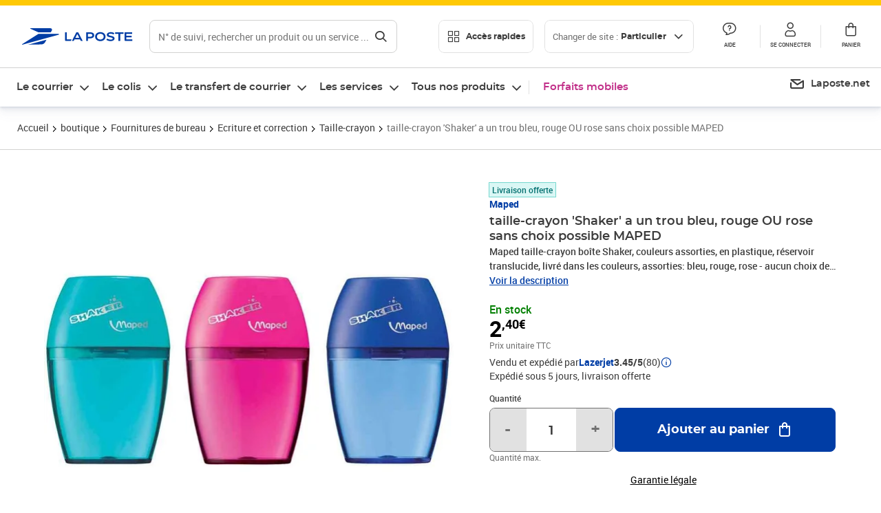

--- FILE ---
content_type: text/html; charset=utf-8
request_url: https://www.laposte.fr/boutique/taille-crayon-shaker-a-un-trou-bleu-rouge-ou-rose-sans-choix-possible-maped/p/mp-500014378
body_size: 53284
content:
<!doctype html>
<html data-n-head-ssr lang="fr" data-n-head="%7B%22lang%22:%7B%22ssr%22:%22fr%22%7D%7D">
  <head >
    <meta data-n-head="ssr" charset="utf-8"><meta data-n-head="ssr" name="viewport" content="width=device-width, initial-scale=1"><meta data-n-head="ssr" charset="utf-8"><meta data-n-head="ssr" data-hid="og:site_name" property="og:site_name" content="La Poste"><meta data-n-head="ssr" data-hid="og:title" property="og:title" content="taille-crayon &#x27;Shaker&#x27; a un trou bleu, rouge OU rose sans choix possible MAPED - La Poste"><meta data-n-head="ssr" data-hid="description" name="description" content="Maped taille-crayon boîte Shaker, couleurs assorties, en plastique, réservoir translucide, livré dans les couleurs, assorties: bleu, rouge, rose - aucun choix de couleur n&#x27;est, possible!, (534753 1)"><meta data-n-head="ssr" data-hid="og:description" property="og:description" content="Maped taille-crayon boîte Shaker, couleurs assorties, en plastique, réservoir translucide, livré dans les couleurs, assorties: bleu, rouge, rose - aucun choix de couleur n&#x27;est, possible!, (534753 1)"><meta data-n-head="ssr" data-hid="og:type" property="og:type" content="website"><meta data-n-head="ssr" data-hid="og:url" property="og:url" content="https://www.laposte.fr/boutique/taille-crayon-shaker-a-un-trou-bleu-rouge-ou-rose-sans-choix-possible-maped/p/mp-500014378"><meta data-n-head="ssr" data-hid="og:image" property="og:image" content="https://www.laposte.fr/ecom/occ/ecommerce/medias/sys_master/productsmedias/h30/h7b/15295659442206/1200Wx1200H_mp-500014378_media/mp-500014378_media.jpg"><title>taille-crayon &#x27;Shaker&#x27; a un trou bleu, rouge OU rose sans choix possible MAPED - La Poste</title><script type="text/javascript" src="/ruxitagentjs_ICA7NVfhqrux_10325251017120750.js" data-dtconfig="rid=RID_-1863982826|rpid=580348363|domain=laposte.fr|reportUrl=/rb_369fb591-0e3f-448f-8fd8-6b584dd807ff|app=54939d3ad3c86a3c|owasp=1|featureHash=ICA7NVfhqrux|xb=googleapis^bs.com^pstonly^bs.com^pbat^bs.bing^prealytics^bs.io^pgoogleadservices^bs.com^pfacebook^bs.com^pad^bs.doubleclick^bs.net^pgoogle^bs.com^pabtasty^bs.com|rdnt=1|uxrgce=1|cuc=s0stmckq|mdl=mdcc7=20|mel=100000|expw=1|md=mdcc1=bdocument.referrer,mdcc2=bnavigator.userAgent,mdcc3=dutm_source,mdcc4=dutm_medium,mdcc5=dutm_campaign,mdcc6=bproperties.user_logged,mdcc7=adiv[class*^e^dqNotification^dq],mdcc8=dq,mdcc9=bproperties.parcours,mdcc10=btc_vars.page_name,mdcc11=ah1.search__title span,mdcc12=a[data-test-id^e^dqproduct-detail-title^dq],mdcc13=btc_vars.si_cart_tax_free,mdcc14=btc_vars.si_cart_tax_included,mdcc15=adiv.tileGroup.payment__tile.tileGroup--horizontal.tileGroup--large--horizontal.tileGroup--default ^rb div.tile--wrapper.tile--checked ^rb div ^rb div ^rb div ^rb p,mdcc16=ap[class*^e^dqalertBloc^dq],mdcc17=btc_vars.user_id,mdcc18=bproperties.si_cart_products,mdcc19=btc_vars.si_order_id,mdcc20=btc_vars.si_cart_id,mdcc21=btc_vars.si_cart_quantity,mdcc22=a#nec-abtasty-notification-container,mdcc23=btc_vars.chapitre1,mdcc24=btc_vars.chapitre2,mdcc25=btc_vars.page_name,mdcc26=bproperties.site_level2,mdcc27=btc_vars.chapter1,mdcc28=btc_vars.new_page_name,mdcc29=btc_vars.is_pro,mdcc30=btc_vars.full_page_name|lastModification=1762940224838|mdp=mdcc14,mdcc18,mdcc19|tp=500,50,0|srbbv=2|agentUri=/ruxitagentjs_ICA7NVfhqrux_10325251017120750.js"></script><link data-n-head="ssr" rel="icon" type="image/x-icon" href="/ecom/favicon.ico"><link data-n-head="ssr" href="/ecom/_nuxt/node_modules/@lpel/phoenix-front-libraries-solaris/dist/fonts/Montserrat-Bold.3315de59.woff2" rel="preload" as="font" type="font/woff2" crossorigin="true"><link data-n-head="ssr" href="/ecom/_nuxt/node_modules/@lpel/phoenix-front-libraries-solaris/dist/fonts/Montserrat-Light.6f9be861.woff2" rel="preload" as="font" type="font/woff2" crossorigin="true"><link data-n-head="ssr" href="/ecom/_nuxt/node_modules/@lpel/phoenix-front-libraries-solaris/dist/fonts/Montserrat-Medium.618bb800.woff2" rel="preload" as="font" type="font/woff2" crossorigin="true"><link data-n-head="ssr" href="/ecom/_nuxt/node_modules/@lpel/phoenix-front-libraries-solaris/dist/fonts/Montserrat-Regular.96275b32.woff2" rel="preload" as="font" type="font/woff2" crossorigin="true"><link data-n-head="ssr" href="/ecom/_nuxt/node_modules/@lpel/phoenix-front-libraries-solaris/dist/fonts/Montserrat-Semi-Bold.de1701b1.woff2" rel="preload" as="font" type="font/woff2" crossorigin="true"><link data-n-head="ssr" data-hid="canonical" rel="canonical" href="https://www.laposte.fr/boutique/taille-crayon-shaker-a-un-trou-bleu-rouge-ou-rose-sans-choix-possible-maped/p/mp-500014378"><script data-n-head="ssr">window.tc_vars = []</script><script data-n-head="ssr" type="application/ld+json">{"@context":"https://schema.org","@type":"Product","name":"taille-crayon 'Shaker' a un trou bleu, rouge OU rose sans choix possible MAPED","description":"Maped taille-crayon boîte Shaker, couleurs assorties, en plastique, réservoir translucide, livré dans les couleurs, assorties: bleu, rouge, rose - aucun choix de couleur n'est, possible!, (534753 1)\n","sku":"mp-500014378","image":["https://www.laposte.fr/ecom/occ/ecommerce/medias/sys_master/productsmedias/h30/h7b/15295659442206/1200Wx1200H_mp-500014378_media/mp-500014378_media.jpg","https://www.laposte.fr/ecom/occ/ecommerce/medias/sys_master/productsmedias/h30/h7b/15295659442206/1200Wx1200H_mp-500014378_media/mp-500014378_media.jpg"],"brand":{"@type":"Brand","name":"Maped"},"offers":{"@type":"Offer","priceCurrency":"EUR","price":"2.40","seller":{"@type":"Organization","name":"Lazerjet"},"availability":"https://schema.org/InStock","itemCondition":"https://schema.org/NewCondition"},"aggregateRating":{"@type":"aggregateRating","ratingValue":3.45,"ratingCount":80},"gtin13":"3154145347531"}</script><link rel="stylesheet" href="/ecom/_nuxt/css/da75bd6.css"><link rel="stylesheet" href="/ecom/_nuxt/css/b01b396.css"><link rel="stylesheet" href="/ecom/_nuxt/css/b35cde1.css"><link rel="stylesheet" href="/ecom/_nuxt/css/232863d.css"><link rel="stylesheet" href="/ecom/_nuxt/css/20dcb8a.css"><link rel="stylesheet" href="/ecom/_nuxt/css/306672d.css"><link rel="stylesheet" href="/ecom/_nuxt/css/0b3682a.css"><link rel="stylesheet" href="/ecom/_nuxt/css/1885eae.css"><link rel="stylesheet" href="/ecom/_nuxt/css/e562ead.css"><link rel="stylesheet" href="/ecom/_nuxt/css/1350d82.css">
  </head>
  <body >
    <div data-server-rendered="true" id="__nuxt"><!----><div id="__layout"><div><div class="notifications notifications--toast notifications--top-center" data-v-6fa5a924 data-v-52b26608></div> <div class="page"><div new-logo="true" data-fetch-key="data-v-1f6615fa:0" class="full pdp" data-v-0744e858 data-v-1f6615fa><a href="#main" target="_self" class="button full__skipLink visually-hidden-focusable button__mobile--small button__tablet--small button__desktop--small button--primary button--supernova" data-v-e0e8d712 data-v-0744e858><span class="button__wrapper" data-v-e0e8d712><!----><span class="button__label" data-v-e0e8d712> Aller au contenu de la page </span><span class="anim" data-v-e0e8d712></span><!----></span></a><div class="full__headerWrapper" data-v-0744e858><div class="header__wrap full__header" data-v-062470ac data-v-0744e858><div class="header__stick" data-v-062470ac><header role="banner" class="header" data-v-062470ac><div class="header__base headerFull" data-v-194ceb56 data-v-0744e858><button type="button" aria-label="Ouvrir le menu" class="burger header__burger--new headerFull__burger" data-v-3411d4c2 data-v-194ceb56><i class="icon icon--settings-burger-menu icon--regular icon--default" data-v-1028a809 data-v-3411d4c2><span class="visually-hidden" data-v-1028a809></span></i></button><div class="headerFull__logo" data-v-194ceb56><picture tabindex="0" role="'button'" class="logo logo--clickable logo--responsive logo--horizontal logo--medium header__logo--new" data-v-674dfebc data-v-194ceb56><!----><img src="[data-uri]" alt="Retour à l'accueil - La Poste" width="161" height="24" class="logo__image logo__image--horizontal logo__image--part" data-v-674dfebc></picture><!----></div><div class="header__content--new headerFull__content" data-v-194ceb56><div class="component component-SearchBox" data-v-194ceb56><div class="searchbox" data-v-e5dfda5c><button class="button searchbox__openBtn button--iconOnly button__mobile--small button__tablet--small button__desktop--small button--ghost button--darkgrey" data-v-e0e8d712 data-v-e5dfda5c><span class="button__wrapper" data-v-e0e8d712><i class="button__icon icon icon--search-loupe icon--regular icon--small" data-v-1028a809 data-v-e0e8d712><span class="visually-hidden" data-v-1028a809></span></i><span class="visually-hidden" data-v-e0e8d712>Rechercher</span><span class="anim" data-v-e0e8d712></span><!----></span></button><!----><div class="searchbox__wrapper" data-v-e5dfda5c><form class="searchboxInput" data-v-1cb9298c data-v-e5dfda5c><button type="button" class="searchboxInput__backBtn" data-v-1cb9298c><i class="icon icon--arrow-large-left icon--regular icon--default" data-v-1028a809 data-v-1cb9298c><span class="visually-hidden" data-v-1028a809></span></i></button><div class="searchboxInput__field" data-v-1cb9298c><div class="tooltip searchboxInput__tooltip" style="display:block;--tooltip-offset:8px;" data-v-6d7ab29d data-v-1cb9298c><div class="tooltip__trigger tooltip__trigger-- tooltip__trigger-- undefined" data-v-6d7ab29d><i class="searchboxInput__icon icon icon--search-loupe icon--regular icon--default" data-v-1028a809 data-v-1cb9298c><span class="visually-hidden" data-v-1028a809></span></i><label for="search" class="visually-hidden" data-v-6d7ab29d data-v-1cb9298c>Recherche</label><input id="search" name="search" type="text" autocomplete="off" placeholder="N° de suivi, rechercher un produit ou un service ...." value="" class="searchboxInput__input" data-v-6d7ab29d data-v-1cb9298c></div><div role="tooltip" class="tooltip__popper tooltip__popper--top tooltip__popper--default" style="display:block;top:inherit;right:inherit;bottom:calc(100% + 12px);left:50%;" data-v-6d7ab29d><i class="tooltip__arrow tooltip__arrow--top" style="--arrow-border-width:8px;" data-v-6d7ab29d></i> Merci de compléter pour lancer la recherche </div></div></div><div class="searchboxInput__actions" data-v-1cb9298c><div class="tooltip" style="display:inline-flex;--tooltip-offset:8px;" data-v-6d7ab29d data-v-1cb9298c><div class="tooltip__trigger tooltip__trigger--hover tooltip__trigger-- undefined" data-v-6d7ab29d><button type="button" class="searchboxInput__clear" data-v-6d7ab29d data-v-1cb9298c><i class="icon icon--action-close icon--regular icon--small" data-v-1028a809 data-v-1cb9298c><span class="visually-hidden" data-v-1028a809></span></i></button></div><div role="tooltip" class="tooltip__popper tooltip__popper--top tooltip__popper--default" style="display:block;top:inherit;right:inherit;bottom:calc(100% + 12px);left:50%;" data-v-6d7ab29d><i class="tooltip__arrow tooltip__arrow--top" style="--arrow-border-width:8px;" data-v-6d7ab29d></i> Effacer </div></div><span class="searchboxInput__separator" data-v-1cb9298c></span><div class="tooltip" style="display:inline-flex;--tooltip-offset:8px;" data-v-6d7ab29d data-v-1cb9298c><div class="tooltip__trigger tooltip__trigger--hover tooltip__trigger-- undefined" data-v-6d7ab29d><button class="button searchboxInput__search button--iconOnly button--noPadding button__mobile--small button__tablet--small button__desktop--small button--ghost button--darkgrey" data-v-e0e8d712 data-v-1cb9298c><span class="button__wrapper" data-v-e0e8d712><i class="button__icon icon icon--search-loupe icon--regular icon--small" data-v-1028a809 data-v-e0e8d712><span class="visually-hidden" data-v-1028a809></span></i><span class="visually-hidden" data-v-e0e8d712>Rechercher</span><span class="anim" data-v-e0e8d712></span><!----></span></button></div><div role="tooltip" class="tooltip__popper tooltip__popper--top tooltip__popper--default" style="display:block;top:inherit;right:inherit;bottom:calc(100% + 12px);left:50%;" data-v-6d7ab29d><i class="tooltip__arrow tooltip__arrow--top" style="--arrow-border-width:8px;" data-v-6d7ab29d></i> Rechercher </div></div></div></form><div class="searchbox__content" data-v-e5dfda5c><div class="searchbox__content-wrapper" data-v-e5dfda5c><!----></div></div></div></div></div><div class="component component-accesRapidesBanners" data-v-194ceb56><div class="quick header__quick" data-v-22e19230><button title="Accès rapides" class="button button__mobile--regular button__tablet--regular button__desktop--regular button--secondary button--darkgrey quick__button" data-v-e0e8d712 data-v-22e19230><span class="button__wrapper" data-v-e0e8d712><!----><span class="button__label" data-v-e0e8d712><i class="quick__icon icon icon--editing-display-grid-big icon--light icon--default" data-v-1028a809 data-v-22e19230><span class="visually-hidden" data-v-1028a809></span></i> Accès rapides </span><span class="anim" data-v-e0e8d712></span><!----></span></button><!----></div></div><div class="accessLinksBlock accessLinksBlock--header" data-v-708f3b3b data-v-194ceb56><button class="button button__mobile--regular button__tablet--regular button__desktop--regular button--ghost button--darkgrey accessLinksBlock__button" data-v-e0e8d712 data-v-708f3b3b><span class="button__wrapper" data-v-e0e8d712><!----><span class="button__label" data-v-e0e8d712> Changer de site : <span class="accessLinksBlock__type" data-v-e0e8d712 data-v-708f3b3b>Particulier</span><i class="accessLinksBlock__arrow icon icon--arrow-bottom icon--regular icon--small" data-v-1028a809 data-v-708f3b3b><span class="visually-hidden" data-v-1028a809></span></i></span><span class="anim" data-v-e0e8d712></span><!----></span></button><!----><!----><!----></div><!----></div><div class="headerFull__actions" data-v-194ceb56><a href="https://aide.laposte.fr" id="header-help-part" class="headerFull__button headerButton" data-v-5f100cb7 data-v-194ceb56><i class="headerButton__icon icon icon--action-help icon--light icon--default" data-v-1028a809 data-v-5f100cb7><span class="visually-hidden" data-v-1028a809></span></i><span class="headerButton__line" data-v-5f100cb7> Aide </span><!----></a><span aria-pressed="true" role="button" tabindex="0" class="headerFull__button headerButton" data-v-5f100cb7 data-v-194ceb56><i class="headerButton__icon icon icon--editing-profile icon--light icon--default" data-v-1028a809 data-v-5f100cb7><span class="visually-hidden" data-v-1028a809></span></i><span class="headerButton__line" data-v-5f100cb7> Se connecter </span><!----></span><span aria-pressed="true" role="button" tabindex="0" id="header-cart-button" class="headerFull__button headerButton" data-v-5f100cb7 data-v-7b5364ee data-v-194ceb56><span data-v-5f100cb7 data-v-7b5364ee><div class="loader headerCardButton__loader loader--vsmp" data-v-b1bce3a2 data-v-7b5364ee><svg viewBox="0 0 50 50" class="loader__circular" data-v-b1bce3a2><path d="M25,5A20.14,20.14,0,0,1,45,22.88a2.51,2.51,0,0,0,2.49,2.26h0A2.52,2.52,0,0,0,50,22.33a25.14,25.14,0,0,0-50,0,2.52,2.52,0,0,0,2.5,2.81h0A2.51,2.51,0,0,0,5,22.88,20.14,20.14,0,0,1,25,5Z" class="loader__path" data-v-b1bce3a2><animateTransform attributeName="transform" type="rotate" from="0 25 25" to="360 25 25" dur="0.7s" repeatCount="indefinite" data-v-b1bce3a2></animateTransform></path></svg></div></span><span class="headerCardButton__cartQty" style="display:none;" data-v-5f100cb7 data-v-7b5364ee> 0 </span><i class="headerButton__icon icon icon--cart-simple icon--light icon--default" data-v-1028a809 data-v-5f100cb7><span class="visually-hidden" data-v-1028a809></span></i><span class="headerButton__line" data-v-5f100cb7> Panier </span><!----></span><!----></div></div></header></div></div><nav aria-label="Menu de navigation" role="navigation" class="navbar" data-v-bfdf1a5e data-v-bfdf1a5e data-v-0744e858><!----><div class="navbar__body" data-v-bfdf1a5e><div class="accessLinksBlock accessLinksBlock--navbar" data-v-708f3b3b data-v-bfdf1a5e><button class="button button__mobile--regular button__tablet--regular button__desktop--regular button--ghost button--darkgrey accessLinksBlock__button" data-v-e0e8d712 data-v-708f3b3b><span class="button__wrapper" data-v-e0e8d712><!----><span class="button__label" data-v-e0e8d712> Changer de site : <span class="accessLinksBlock__type" data-v-e0e8d712 data-v-708f3b3b>Particulier</span><i class="accessLinksBlock__arrow icon icon--arrow-bottom icon--regular icon--small" data-v-1028a809 data-v-708f3b3b><span class="visually-hidden" data-v-1028a809></span></i></span><span class="anim" data-v-e0e8d712></span><!----></span></button><!----><div style="display:none;" data-v-708f3b3b data-v-708f3b3b><div class="accessLinksBlock__list" data-v-c79be128 data-v-708f3b3b><ul class="accessLinks accessLinks--full" data-v-c79be128><li data-v-c79be128><button class="accessLinks__item accessLinks__item--part accessLinks__item--active" data-v-c79be128><div class="accessLinks__picture accessLinks__picture--new" data-v-c79be128><!----><picture tabindex="0" role="link" class="logo logo--clickable logo--horizontal logo--xxsmall accessLinks__logo--new accessLinks__logo--part" data-v-674dfebc data-v-c79be128><!----><img src="[data-uri]" alt="La Poste" width="81" height="12" class="logo__image logo__image--horizontal logo__image--part" data-v-674dfebc></picture></div><div class="accessLinks__title" data-v-c79be128>Particulier</div><span class="accessLinks__check" data-v-c79be128><i class="icon icon--action-check icon--regular icon--default" data-v-1028a809 data-v-c79be128><span class="visually-hidden" data-v-1028a809></span></i></span></button></li><li data-v-c79be128><button class="accessLinks__item accessLinks__item--pro" data-v-c79be128><div class="accessLinks__picture accessLinks__picture--new" data-v-c79be128><!----><picture tabindex="0" role="link" class="logo logo--clickable logo--horizontal logo--xxsmall accessLinks__logo--new accessLinks__logo--pro" data-v-674dfebc data-v-c79be128><!----><img src="[data-uri]" alt="La Poste Pro" width="66" height="12" class="logo__image logo__image--horizontal logo__image--pro" data-v-674dfebc></picture></div><div class="accessLinks__title" data-v-c79be128>Professionnel</div><span class="accessLinks__check" data-v-c79be128><!----></span></button></li><li data-v-c79be128><button class="accessLinks__item accessLinks__item--business" data-v-c79be128><div class="accessLinks__picture accessLinks__picture--new" data-v-c79be128><!----><picture tabindex="0" role="link" class="logo logo--clickable logo--horizontal logo--xxsmall accessLinks__logo--new accessLinks__logo--business" data-v-674dfebc data-v-c79be128><!----><img src="[data-uri]" alt="La Poste Solution Business" width="56" height="12" class="logo__image logo__image--horizontal logo__image--business" data-v-674dfebc></picture></div><div class="accessLinks__title" data-v-c79be128>Entreprises&nbsp;et collectivités</div><span class="accessLinks__check" data-v-c79be128><!----></span></button></li><li data-v-c79be128><button class="accessLinks__item accessLinks__item--pro" data-v-c79be128><div class="accessLinks__picture accessLinks__picture--new" data-v-c79be128><!----><picture tabindex="0" role="link" class="logo logo--clickable logo--horizontal logo--xxsmall accessLinks__logo--new accessLinks__logo--pro" data-v-674dfebc data-v-c79be128><!----><img src="[data-uri]" alt="La Poste Pro" width="66" height="12" class="logo__image logo__image--horizontal logo__image--pro" data-v-674dfebc></picture></div><div class="accessLinks__title" data-v-c79be128>Buralistes</div><span class="accessLinks__check" data-v-c79be128><!----></span></button></li></ul></div></div><!----></div><!----><div class="component component-mobileAccesRapidesBanners"><div class="quickaccess quickaccess--open" data-v-3cd4e6dd><button class="quickaccess__title" data-v-3cd4e6dd> Accès rapides <i class="quickaccess__arrow icon icon--arrow-bottom icon--regular icon--small" data-v-1028a809 data-v-3cd4e6dd><span class="visually-hidden" data-v-1028a809></span></i></button><div class="quickaccess__content" data-v-3cd4e6dd><nav class="quick-access quickaccess__list" data-v-61143e7a data-v-3cd4e6dd><ul class="quick__list" data-v-61143e7a><li class="quick__item" data-v-61143e7a><!----><div class="quick__picture" data-v-61143e7a><picture class="quick__image" data-v-314b3fed data-v-61143e7a><img width="56" height="56" alt="" data-src="/ecom/occ/smartedit/medias/sys_master/images/h83/h80/14855023427614/icon_D_suivre-envoi/icon-D-suivre-envoi.svg" fetchpriority="low" class="lazyload lp-picture__full-width" data-v-314b3fed></picture></div><a href="https://www.laposte.fr/outils/suivre-vos-envois" class="quick__title" data-v-61143e7a> Suivre un colis ou un courrier </a></li><li class="quick__item" data-v-61143e7a><!----><div class="quick__picture" data-v-61143e7a><picture class="quick__image" data-v-314b3fed data-v-61143e7a><img width="56" height="56" alt="" data-src="/ecom/occ/smartedit/medias/sys_master/images/h99/h32/13028388470814/icon_D_localisateur/icon-D-localisateur.svg" fetchpriority="low" class="lazyload lp-picture__full-width" data-v-314b3fed></picture></div><a href="https://localiser.laposte.fr/" class="quick__title" data-v-61143e7a> Localiser La Poste </a></li><li class="quick__item" data-v-61143e7a><!----><div class="quick__picture" data-v-61143e7a><picture class="quick__image" data-v-314b3fed data-v-61143e7a><img width="56" height="56" alt="" data-src="/ecom/occ/smartedit/medias/sys_master/images/h9f/h73/13071716974622/icon_D_grille-tarifs/icon-D-grille-tarifs.svg" fetchpriority="low" class="lazyload lp-picture__full-width" data-v-314b3fed></picture></div><a href="https://www.laposte.fr/tarifs-postaux" class="quick__title" data-v-61143e7a> Consulter les tarifs </a></li><li class="quick__item" data-v-61143e7a><!----><div class="quick__picture" data-v-61143e7a><picture class="quick__image" data-v-314b3fed data-v-61143e7a><img width="56" height="56" alt=" " data-src="/ecom/occ/smartedit/medias/sys_master/images/h78/hde/13028381163550/icon_D_timbre/icon-D-timbre.svg" fetchpriority="low" class="lazyload lp-picture__full-width" data-v-314b3fed></picture></div><a href="https://www.laposte.fr/pp/c/timbres" class="quick__title" data-v-61143e7a> Acheter des timbres </a></li><li class="quick__item" data-v-61143e7a><!----><div class="quick__picture" data-v-61143e7a><picture class="quick__image" data-v-314b3fed data-v-61143e7a><img width="56" height="56" alt="" data-src="/ecom/occ/smartedit/medias/sys_master/images/hd2/h3c/13028388175902/icon_D_courrier-en-ligne/icon-D-courrier-en-ligne.svg" fetchpriority="low" class="lazyload lp-picture__full-width" data-v-314b3fed></picture></div><a href="https://www.laposte.fr/lettre-recommandee-en-ligne" class="quick__title" data-v-61143e7a> Envoyer un recommandé en ligne </a></li><li class="quick__item" data-v-61143e7a><!----><div class="quick__picture" data-v-61143e7a><picture class="quick__image" data-v-314b3fed data-v-61143e7a><img width="56" height="56" alt="" data-src="/ecom/occ/smartedit/medias/sys_master/images/hcf/hd6/14684476080158/icon_D_colissimo/icon-D-colissimo.svg" fetchpriority="low" class="lazyload lp-picture__full-width" data-v-314b3fed></picture></div><a href="https://www.laposte.fr/colissimo-en-ligne" class="quick__title" data-v-61143e7a> Envoyer un colis </a></li><li class="quick__item" data-v-61143e7a><!----><div class="quick__picture" data-v-61143e7a><picture class="quick__image" data-v-314b3fed data-v-61143e7a><img width="56" height="56" alt="" data-src="/ecom/occ/smartedit/medias/sys_master/images/hbc/h3a/13028389584926/icon_D_douanes/icon-D-douanes.svg" fetchpriority="low" class="lazyload lp-picture__full-width" data-v-314b3fed></picture></div><a href="https://www.laposte.fr/frais-droits-douane" class="quick__title" data-v-61143e7a> Payer les droits de douane </a></li><li class="quick__item" data-v-61143e7a><!----><div class="quick__picture" data-v-61143e7a><picture class="quick__image" data-v-314b3fed data-v-61143e7a><img width="56" height="56" alt="" data-src="/ecom/occ/smartedit/medias/sys_master/images/h70/hc5/13071717269534/icon_D_reex/icon-D-reex.svg" fetchpriority="low" class="lazyload lp-picture__full-width" data-v-314b3fed></picture></div><a href="/demenagement-absence" class="quick__title" data-v-61143e7a> Transférer son courrier </a></li><li class="quick__item" data-v-61143e7a><!----><div class="quick__picture" data-v-61143e7a><picture class="quick__image" data-v-314b3fed data-v-61143e7a><img width="56" height="56" alt="" data-src="/ecom/occ/smartedit/medias/sys_master/images/hb3/he3/14855022608414/icon_D_services-plus/icon-D-services-plus.svg" fetchpriority="low" class="lazyload lp-picture__full-width" data-v-314b3fed></picture></div><a href="/activation-de-services" class="quick__title" data-v-61143e7a> Activer mes Services Plus </a></li></ul><!----></nav></div></div></div><div class="component component-menuNavigationComponent"><nav role="navigation" aria-label="Navigation principale" data-v-d2aa8b20><ul class="mainMenu" data-v-d2aa8b20><li class="mainMenu__item" data-v-d2aa8b20><button id="nav-0" aria-controls="nav-p-0" aria-expanded="false" data-v-d2aa8b20> Le courrier </button><div id="nav-p-0" aria-labelledby="nav-0" class="mp" data-v-d2aa8b20><!----><!----></div></li><li class="mainMenu__item" data-v-d2aa8b20><button id="nav-1" aria-controls="nav-p-1" aria-expanded="false" data-v-d2aa8b20> Le colis </button><div id="nav-p-1" aria-labelledby="nav-1" class="mp" data-v-d2aa8b20><!----><!----></div></li><li class="mainMenu__item" data-v-d2aa8b20><button id="nav-2" aria-controls="nav-p-2" aria-expanded="false" data-v-d2aa8b20> Le transfert de courrier </button><div id="nav-p-2" aria-labelledby="nav-2" class="mp" data-v-d2aa8b20><!----><!----></div></li><li class="mainMenu__item" data-v-d2aa8b20><button id="nav-3" aria-controls="nav-p-3" aria-expanded="false" data-v-d2aa8b20> Les services </button><div id="nav-p-3" aria-labelledby="nav-3" class="mp" data-v-d2aa8b20><!----><!----></div></li><li class="mainMenu__item" data-v-d2aa8b20><button id="nav-4" aria-controls="nav-p-4" aria-expanded="false" data-v-d2aa8b20> Tous nos produits </button><div id="nav-p-4" aria-labelledby="nav-4" class="mp" data-v-d2aa8b20><!----><!----></div></li><li class="mainMenu__item mainMenu__item--event" data-v-d2aa8b20><a href="/la-poste-mobile" style="color:#c12e88;" data-v-d2aa8b20> Forfaits mobiles </a></li></ul></nav></div><div class="component component-menuDirectLinksComponent"><ul role="menu" class="directLinks" data-v-ffaf0510><li role="menuitem" class="directLinks__item" data-v-ffaf0510><a href="https://laposte.net/accueil" class="directLinks__link" data-v-ffaf0510><i class="directLinks__icon icon icon--brands-lapostenet icon--regular icon--default" data-v-1028a809 data-v-ffaf0510><span class="visually-hidden" data-v-1028a809></span></i><span class="directLinks__label" data-v-ffaf0510>Laposte.net</span><i class="directLinks__arrow icon icon--arrow-external-link icon--regular icon--small" data-v-1028a809 data-v-ffaf0510><span class="visually-hidden" data-v-1028a809></span></i></a></li></ul></div></div></nav></div><div class="full__afterHeader" data-v-0744e858></div><div class="full__beforeBreadcrumb" data-v-0744e858></div><div class="full__breadcrumb" data-v-0744e858><div data-v-1f6615fa><nav aria-label="Fil d'ariane" class="breadcrumb" data-v-75eb1b95><ol class="breadcrumb__list" data-v-75eb1b95><li class="breadcrumb__item" data-v-75eb1b95><a href="/" class="breadcrumb__item__label" data-v-75eb1b95> Accueil </a></li><li class="breadcrumb__item" data-v-75eb1b95><a href="/boutique" class="breadcrumb__item__label" data-v-75eb1b95> boutique </a></li><li class="breadcrumb__item" data-v-75eb1b95><a href="/boutique/c/fournituresdebureau" class="breadcrumb__item__label" data-v-75eb1b95> Fournitures de bureau </a></li><li class="breadcrumb__item" data-v-75eb1b95><a href="/boutique/c/ecritureetcorrection" class="breadcrumb__item__label" data-v-75eb1b95> Ecriture et correction </a></li><li class="breadcrumb__item" data-v-75eb1b95><a href="/boutique/c/taillecrayon" class="breadcrumb__item__label" data-v-75eb1b95> Taille-crayon </a></li><li class="breadcrumb__item" data-v-75eb1b95><a href="/boutique/taille-crayon-shaker-a-un-trou-bleu-rouge-ou-rose-sans-choix-possible-maped/p/mp-500014378" aria-current="page" class="breadcrumb__item__label" data-v-75eb1b95> taille-crayon 'Shaker' a un trou bleu, rouge OU rose sans choix possible MAPED </a></li></ol></nav> <script type="application/ld+json">{
  "@context": "https://schema.org",
  "@type": "BreadcrumbList",
  "itemListElement": [
    {
      "@type": "ListItem",
      "position": 1,
      "item": {
        "@id": "https://www.laposte.fr/",
        "name": "Accueil"
      }
    },
    {
      "@type": "ListItem",
      "position": 2,
      "item": {
        "@id": "https://www.laposte.fr/boutique",
        "name": "boutique"
      }
    },
    {
      "@type": "ListItem",
      "position": 3,
      "item": {
        "@id": "https://www.laposte.fr/boutique/c/fournituresdebureau",
        "name": "Fournitures de bureau"
      }
    },
    {
      "@type": "ListItem",
      "position": 4,
      "item": {
        "@id": "https://www.laposte.fr/boutique/c/ecritureetcorrection",
        "name": "Ecriture et correction"
      }
    },
    {
      "@type": "ListItem",
      "position": 5,
      "item": {
        "@id": "https://www.laposte.fr/boutique/c/taillecrayon",
        "name": "Taille-crayon"
      }
    },
    {
      "@type": "ListItem",
      "position": 6,
      "item": {
        "@id": "https://www.laposte.fr/boutique/taille-crayon-shaker-a-un-trou-bleu-rouge-ou-rose-sans-choix-possible-maped/p/mp-500014378",
        "name": "taille-crayon 'Shaker' a un trou bleu, rouge OU rose sans choix possible MAPED"
      }
    }
  ]
}</script></div></div><main id="main" role="main" class="full__main" data-v-0744e858><div class="pdp__container" data-v-0744e858 data-v-1f6615fa><!----> <div class="pdp__content" data-v-0744e858 data-v-1f6615fa><!----> <div class="container" data-v-6d0ee6e1 data-v-1f6615fa><div class="pdp__top" data-v-6d0ee6e1 data-v-1f6615fa><div class="pdp__top__medias" data-v-6d0ee6e1 data-v-1f6615fa><div class="pictures pictures--m" data-v-6548f327 data-v-1f6615fa><!----> <div id="picturesImageContent" class="pictures__imageContent pictures__imageContent--unique" data-v-6548f327><div class="stickers" data-v-6548f327><!----></div> <div tabindex="0" role="button" class="zoomimage__image" data-v-6548f327><picture aria-hidden="true" data-v-314b3fed data-v-6548f327><source srcset="/ecom/occ/ecommerce/medias/sys_master/productsmedias/hec/h9c/15295660490782/600Wx600H-WEBP_mp-500014378_media/mp-500014378_media.jpg" data-v-314b3fed><img width="544" height="544" alt="taille-crayon 'Shaker' a un trou bleu, rouge OU rose sans choix possible MAPED" aria-hidden="true" src="/ecom/occ/ecommerce/medias/sys_master/productsmedias/h06/h92/15295660130334/600Wx600H_mp-500014378_media/mp-500014378_media.jpg" fetchpriority="high" class="lp-picture__full-width" data-v-314b3fed></picture></div> <!----> <!----> <div class="pictures__countIcon" data-v-6548f327><!----> <!----></div></div></div></div> <div class="pdp__top__buybox" data-v-6d0ee6e1 data-v-1f6615fa><div class="buyBox pdp__buybox" data-v-0413828a data-v-1f6615fa><div class="buyBox__sticky" style="top:15px;" data-v-0413828a><div class="buyBox__grid" data-v-0413828a><div class="buyBox__grid__top" data-v-0413828a><div class="badges" data-v-f14dc4d4 data-v-0413828a><span data-test-id="Detail_Badges_test" class="badge badges__item badge--small badge--additional-turquoise badge--square" data-v-31793c9c data-v-f14dc4d4><!---->
    Livraison offerte
  </span></div> <div id="product-detail-title" class="productTitle" data-v-1ec08804 data-v-0413828a><a href="/boutique/marque/marquemaped" class="productTitle__brand productTitle__brand--small" data-v-1ec08804>Maped</a> <h1 data-test-id="product-detail-title" title="taille-crayon 'Shaker' a un trou bleu, rouge OU rose sans choix possible MAPED" class="productTitle__text productTitle__text--large" data-v-1ec08804><span class="productTitle__link" data-v-1ec08804>
      taille-crayon 'Shaker' a un trou bleu, rouge OU rose sans choix possible MAPED
    </span></h1></div> <div class="buyBox__description" data-v-0413828a><div class="buyBox__description__content" data-v-0413828a>Maped taille-crayon boîte Shaker, couleurs assorties, en plastique, réservoir translucide, livré dans les couleurs, assorties: bleu, rouge, rose - aucun choix de couleur n'est, possible!, (534753 1)</div> <a href="#accordion_aproposDescription" class="buyBox__description__link" data-v-0413828a>
            Voir la description
          </a></div> <!----></div> <div class="buyBox__grid__left" data-v-0413828a><span data-test-id="Buybox_Statut_test" class="badge-status buyBox__stock badge-status--medium badge-status--success" data-v-01f3be62 data-v-0413828a><span class="badge-status__bullet badge-status__bullet--with-text" data-v-01f3be62></span>
  En stock
</span> <div class="buyBox__price" data-v-0413828a><div class="buyBox__productPrice productPrice productPrice--large productPrice--orientation-right" data-v-98fc94a4 data-v-0413828a><!----> <div data-test-id="Buybox_Prixfinal_test" class="productPrice__displayed-price" data-v-98fc94a4><span class="productPrice__displayed-price__units" data-v-98fc94a4>2</span><span class="productPrice__displayed-price__cents" data-v-98fc94a4>,40€</span></div></div> <div data-test-id="Buybox_mentionPrix_test" class="buyBox__price__info" data-v-0413828a>
            Prix unitaire TTC
            <!----></div></div> <!----> <div data-test-id="Buybox_Liv_test" class="soldBy" data-v-18a9ad1c data-v-0413828a><!----> <div class="soldBy__row" data-v-18a9ad1c><div class="soldBy__label" data-v-18a9ad1c>Vendu et expédié par</div> <div class="soldBy__shop" data-v-18a9ad1c><a href="/boutique/vendeur/lazerjet/2267" class="soldBy__link" data-v-18a9ad1c>Lazerjet</a></div></div> <div class="soldBy__rating" data-v-18a9ad1c><span class="soldBy__note" data-v-18a9ad1c>3.45/5</span> <span data-v-18a9ad1c>(80)</span></div> <div tabindex="0" role="button" class="soldBy__help" data-v-18a9ad1c><i aria-label="Besoin d'aide pour choisir ?" class="soldBy__help__icon icon icon--action-information icon--regular icon--small" data-v-1028a809 data-v-18a9ad1c><span class="visually-hidden" data-v-1028a809></span></i></div></div> <div class="buyBox__delivery productDelivery productDelivery--context-buybox" data-v-b7c4a65e data-v-0413828a><span data-test-id="Buybox_Liv_test" class="productDelivery__info" data-v-b7c4a65e>Expédié sous 5 jours</span><span data-test-id="Buybox_BlocLivOfferte_test" class="productDelivery__free" data-v-b7c4a65e>Livraison offerte</span></div></div> <div class="buyBox__grid__right" data-v-0413828a><!----></div> <div class="buyBox__grid__bottom" data-v-0413828a><div class="buyBox__addToCart" data-v-0413828a><div data-test-id="Buybox_Quantite_test" class="numberField buyBox__addToCart__qty numberField--quiet numberField--max" data-v-0413828a><label for="quantityField" class="numberField__label numberField__label--outside">Quantité </label><div class="numberField__inner"><button aria-label="Diminuer la quantité de un" disabled="disabled" class="numberField__btn--less numberField__btn numberField__btn--disabled"> - </button><input type="number" id="quantityField" min="1" max="1" maxlength="4" value="1" class="numberField__input"><button aria-label="Augmenter la quantité de un" disabled="disabled" class="numberField__btn--more numberField__btn numberField__btn--disabled"> + </button></div><span class="numberField__text"> Quantité max. </span><!----><!----></div> <div class="buyBox__addToCart__cta" data-v-0413828a><button data-test-id="Buybox_AddtoCard_test" class="button button--iconReverse button__mobile--large button__tablet--large button__desktop--large button--primary button--default" data-v-e0e8d712 data-v-0413828a><span class="button__wrapper" data-v-e0e8d712><i class="button__icon icon icon--cart-simple icon--regular icon--big" data-v-1028a809 data-v-e0e8d712><span class="visually-hidden" data-v-1028a809></span></i><span class="button__label" data-v-e0e8d712>Ajouter au panier</span><span class="anim" data-v-e0e8d712></span><!----></span></button> <!----></div></div> <!----> <div class="buyBox__warranty" data-v-0413828a><div class="warranties" data-v-9435c2e4 data-v-0413828a><span tabindex="0" role="button" class="warranties__link" data-v-9435c2e4>Garantie légale</span></div></div> <div tabindex="0" class="offersLink" data-v-19f123f9 data-v-0413828a><div data-test-id="wrapper" class="offersLink__body" data-v-19f123f9><div data-test-id="Buybox_ToutesOffres_test" class="offersLink__title" data-v-19f123f9><span data-v-19f123f9>Voir toutes les autres offres</span> <span class="offersLink__total" data-v-19f123f9>6</span></div> <span class="offersLink__available" data-v-19f123f9>
        6 Neufs
       <!----> <!---->  — </span> <span class="offersLink__bestPrice" data-v-19f123f9>
      À partir de
      1,26 €
    </span></div> <i class="icon icon--arrow-bottom icon--regular icon--default" data-v-1028a809 data-v-19f123f9><span class="visually-hidden" data-v-1028a809></span></i></div></div></div></div></div></div> <div class="pdp__top__infos" data-v-6d0ee6e1 data-v-1f6615fa><section class="additionalInformations" data-v-0b40e81e data-v-1f6615fa><div class="lp-accordionGroup lp-accordionGroup--no-space" data-v-b1722880 data-v-0b40e81e><div data-test-id="Apropos_Description_test" class="lp-accordion additionalInformations__accordion lp-accordion--medium lp-accordion--default lp-accordion--transparent lp-accordion--isActive" data-v-2251b10c data-v-0b40e81e><h2 class="lp-accordion__title" data-v-2251b10c><button aria-expanded="true" aria-controls="accordion_content_aproposDescription" id="accordion_aproposDescription" tabindex="0" class="lp-accordion__header" data-v-2251b10c><!---->Description<i class="lp-accordion__arrow-icon icon icon--arrow-bottom icon--regular icon--default" data-v-1028a809 data-v-2251b10c><span class="visually-hidden" data-v-1028a809></span></i></button></h2><div role="region" id="accordion_content_aproposDescription" aria-labelledby="accordion_aproposDescription" data-v-2251b10c data-v-2251b10c><div class="lp-accordion__content" data-v-2251b10c><div data-v-0b40e81e><!----> <div class="informations" data-v-0b40e81e><p data-test-id="Detail_Reference_test" class="informations__ean" data-v-0b40e81e>
            ID 3154145347531
          </p> <!----> <!----> <!----> <!----></div> <div data-v-0b40e81e><p>Maped taille-crayon boîte Shaker, couleurs assorties, en plastique, réservoir translucide, livré dans les couleurs, assorties: bleu, rouge, rose - aucun choix de couleur n&#39;est, possible!, (534753 1)</p>
</div> <!----></div></div></div></div> <div data-test-id="Apropos_Caracteristiques_test" class="lp-accordion additionalInformations__accordion lp-accordion--medium lp-accordion--default lp-accordion--transparent" data-v-2251b10c data-v-0b40e81e><h2 class="lp-accordion__title" data-v-2251b10c><button aria-expanded="false" aria-controls="accordion_content_undefined" id="accordion_undefined" tabindex="0" class="lp-accordion__header" data-v-2251b10c><!---->
        Caractéristiques
      <i class="lp-accordion__arrow-icon icon icon--arrow-bottom icon--regular icon--default" data-v-1028a809 data-v-2251b10c><span class="visually-hidden" data-v-1028a809></span></i></button></h2><div role="region" id="accordion_content_undefined" aria-labelledby="accordion_undefined" style="display:none;" data-v-2251b10c data-v-2251b10c><div class="lp-accordion__content" data-v-2251b10c><div data-v-0b40e81e><dl data-v-0b40e81e><div data-v-0b40e81e><dt data-v-0b40e81e>Etat</dt> <dd data-v-0b40e81e>Neuf</dd></div><div data-v-0b40e81e><dt data-v-0b40e81e>Marque</dt> <dd data-v-0b40e81e><a href="/boutique/marque/marquemaped" data-v-0b40e81e>Maped</a></dd></div><div data-v-0b40e81e><dt data-v-0b40e81e>Ean</dt> <dd data-v-0b40e81e>3154145347531</dd></div></dl></div></div></div></div> <!----> <!----> <!----> <!----> <!----> <div data-test-id="Legal_Warranty_test" class="lp-accordion additionalInformations__accordion lp-accordion--medium lp-accordion--default lp-accordion--transparent" data-v-2251b10c data-v-0b40e81e><h2 class="lp-accordion__title" data-v-2251b10c><button aria-expanded="false" aria-controls="accordion_content_legalWarrantyDataSection" id="accordion_legalWarrantyDataSection" tabindex="0" class="lp-accordion__header" data-v-2251b10c><!---->
        Garantie légale
      <i class="lp-accordion__arrow-icon icon icon--arrow-bottom icon--regular icon--default" data-v-1028a809 data-v-2251b10c><span class="visually-hidden" data-v-1028a809></span></i></button></h2><div role="region" id="accordion_content_legalWarrantyDataSection" aria-labelledby="accordion_legalWarrantyDataSection" style="display:none;" data-v-2251b10c data-v-2251b10c><div class="lp-accordion__content" data-v-2251b10c><div data-v-0b40e81e><div data-v-0b40e81e><p><strong>Qu’est-ce que la garantie légale de conformité ?</strong><br />La garantie légale de conformité est une protection offerte aux consommateurs contre les défauts de conformité des produits achetés auprès de vendeurs professionnels. Elle permet de garantir que les biens achetés sont conformes à l’usage attendu et à la description faite par le vendeur.</p><p><br /><strong>Quels produits sont couverts ?</strong><br />La garantie légale de conformité s’applique aux biens mobiliers corporels neufs ou d’occasion, aux biens comportant des éléments numériques, ainsi qu’aux biens à fabriquer ou à produire. Elle couvre également les défauts de conformité liés à l’emballage, aux instructions de montage et à l’installation lorsque celle-ci a été réalisée par le vendeur ou sous sa responsabilité.</p><p><br /><strong>Quels sont les défauts de conformité ?</strong><br />Un produit est considéré comme non conforme s’il présente l’un des défauts suivants :<br />•    Il n’est pas conforme à l’usage habituel d’un bien du même type.<br />•    Il ne correspond pas à la description donnée par le vendeur.<br />•    Il ne possède pas les qualités annoncées par le vendeur ou dans une publicité.<br />•    Il ne correspond pas à l’usage spécial recherché par le consommateur, contrairement à ce que le vendeur a indiqué.<br />•    L’installation convenue n’a pas été effectuée correctement par le vendeur.<br />•    Le manuel d’installation est incomplet ou incompréhensible, entraînant une mauvaise installation par le consommateur.<br />•    Le produit présente un défaut de fabrication, une imperfection ou un mauvais assemblage.</p><p>  <br /><strong>Durée de la garantie</strong><br />La garantie légale de conformité est valable pendant deux ans à compter de la délivrance du bien. Les défauts qui apparaissent dans ce délai sont présumés exister à la date de délivrance du bien, sauf preuve contraire apportée par le vendeur.</p><p><br /><strong>Que faire en cas de non-conformité ?</strong><br />En cas de défaut de conformité, le consommateur peut demander la réparation ou le remplacement du produit. Si ces solutions sont impossibles ou disproportionnées, le consommateur peut demander une réduction du prix ou l’annulation de la vente avec remboursement intégral.</p><p><br /><strong>Comment faire valoir la garantie légale de conformité ?</strong><br />Pour faire valoir la garantie légale de conformité, le consommateur doit contacter le vendeur partenaire en fournissant les détails de l’achat et la description du défaut constaté. <br /> </p></div></div></div></div></div> <!----></div></section></div></div></div> <div class="pdp__offers-section" data-v-0744e858 data-v-1f6615fa><div class="container" data-v-6d0ee6e1 data-v-1f6615fa><section id="pdpOffers" class="pdp__offers offers" data-v-06bd3af1 data-v-1f6615fa><h2 data-test-id="ToutesOffres_Titre_test" class="offers__title" data-v-06bd3af1>
    Toutes les autres offres
  </h2> <!----> <div class="offers__items" data-v-06bd3af1><div data-test-id="ToutesOffres_Ligne0_test" class="offers__item" data-v-06bd3af1><div class="offers__item__content" data-v-06bd3af1><div class="offers__item__column" data-v-06bd3af1><!----> <span class="badge offers__item__badge badge--small badge--additional-turquoise badge--square" data-v-31793c9c data-v-06bd3af1><!---->
            Livraison Offerte
          </span> <!----> <strong class="offers__item__title" data-v-06bd3af1>Neuf</strong> <div data-test-id="Buybox_Liv_test" class="soldBy" data-v-18a9ad1c data-v-06bd3af1><!----> <div class="soldBy__row" data-v-18a9ad1c><div class="soldBy__label" data-v-18a9ad1c>Vendu et expédié par</div> <div class="soldBy__shop" data-v-18a9ad1c><a href="/boutique/vendeur/micro-passion-76/2029" class="soldBy__link" data-v-18a9ad1c>Micro Passion 76</a></div></div> <div class="soldBy__rating" data-v-18a9ad1c><span class="soldBy__note" data-v-18a9ad1c>4.28/5</span> <span data-v-18a9ad1c>(95)</span></div> <div tabindex="0" role="button" class="soldBy__help" data-v-18a9ad1c><i aria-label="Besoin d'aide pour choisir ?" class="soldBy__help__icon icon icon--action-information icon--regular icon--small" data-v-1028a809 data-v-18a9ad1c><span class="visually-hidden" data-v-1028a809></span></i></div></div></div> <div class="offers__item__column" data-v-06bd3af1><span class="badge-status badge-status--medium badge-status--success" data-v-01f3be62 data-v-06bd3af1><span class="badge-status__bullet badge-status__bullet--with-text" data-v-01f3be62></span>
  En stock
</span> <div class="buyBox__delivery productDelivery productDelivery--context-offerline" data-v-b7c4a65e data-v-06bd3af1><span data-test-id="" class="productDelivery__info" data-v-b7c4a65e>Expédié sous 5 jours</span><!----></div></div></div> <div class="offers__item__actions" data-v-06bd3af1><div class="offers__item__price productPrice productPrice--default productPrice--orientation-left" data-v-98fc94a4 data-v-06bd3af1><!----> <div data-test-id="OfferLine_Prixfinal_test" class="productPrice__displayed-price" data-v-98fc94a4><span class="productPrice__displayed-price__units" data-v-98fc94a4>2</span><span class="productPrice__displayed-price__cents" data-v-98fc94a4>,79€</span></div></div> <button class="button offers__item__show-offer button__mobile--regular button__tablet--regular button__desktop--regular button--secondary button--default" data-v-e0e8d712 data-v-06bd3af1><span class="button__wrapper" data-v-e0e8d712><!----><span class="button__label" data-v-e0e8d712>
          Voir l'offre
        </span><span class="anim" data-v-e0e8d712></span><!----></span></button> <button class="button offers__item__cta button--iconOnly button__mobile--regular button__tablet--regular button__desktop--regular button--primary button--default" data-v-e0e8d712 data-v-06bd3af1><span class="button__wrapper" data-v-e0e8d712><i class="button__icon icon icon--cart-simple icon--regular icon--default" data-v-1028a809 data-v-e0e8d712><span class="visually-hidden" data-v-1028a809></span></i><span class="visually-hidden" data-v-e0e8d712>Ajouter au panier</span><span class="anim" data-v-e0e8d712></span><!----></span></button></div></div><div data-test-id="ToutesOffres_Ligne1_test" class="offers__item" data-v-06bd3af1><div class="offers__item__content" data-v-06bd3af1><div class="offers__item__column" data-v-06bd3af1><!----> <!----> <!----> <strong class="offers__item__title" data-v-06bd3af1>Neuf</strong> <div data-test-id="Buybox_Liv_test" class="soldBy" data-v-18a9ad1c data-v-06bd3af1><!----> <div class="soldBy__row" data-v-18a9ad1c><div class="soldBy__label" data-v-18a9ad1c>Vendu et expédié par</div> <div class="soldBy__shop" data-v-18a9ad1c><a href="/boutique/vendeur/stock-bureau/2002" class="soldBy__link" data-v-18a9ad1c>Stock-Bureau</a></div></div> <div class="soldBy__rating" data-v-18a9ad1c><span class="soldBy__note" data-v-18a9ad1c>4.58/5</span> <span data-v-18a9ad1c>(313)</span></div> <div tabindex="0" role="button" class="soldBy__help" data-v-18a9ad1c><i aria-label="Besoin d'aide pour choisir ?" class="soldBy__help__icon icon icon--action-information icon--regular icon--small" data-v-1028a809 data-v-18a9ad1c><span class="visually-hidden" data-v-1028a809></span></i></div></div></div> <div class="offers__item__column" data-v-06bd3af1><span class="badge-status badge-status--medium badge-status--success" data-v-01f3be62 data-v-06bd3af1><span class="badge-status__bullet badge-status__bullet--with-text" data-v-01f3be62></span>
  En stock
</span> <div class="buyBox__delivery productDelivery productDelivery--context-offerline" data-v-b7c4a65e data-v-06bd3af1><span data-test-id="" class="productDelivery__info" data-v-b7c4a65e>Expédié sous 2 jours, frais de port à partir de 2,49 € </span><!----></div></div></div> <div class="offers__item__actions" data-v-06bd3af1><div class="offers__item__price productPrice productPrice--default productPrice--orientation-left" data-v-98fc94a4 data-v-06bd3af1><!----> <div data-test-id="OfferLine_Prixfinal_test" class="productPrice__displayed-price" data-v-98fc94a4><span class="productPrice__displayed-price__units" data-v-98fc94a4>1</span><span class="productPrice__displayed-price__cents" data-v-98fc94a4>,26€</span></div></div> <button class="button offers__item__show-offer button__mobile--regular button__tablet--regular button__desktop--regular button--secondary button--default" data-v-e0e8d712 data-v-06bd3af1><span class="button__wrapper" data-v-e0e8d712><!----><span class="button__label" data-v-e0e8d712>
          Voir l'offre
        </span><span class="anim" data-v-e0e8d712></span><!----></span></button> <button class="button offers__item__cta button--iconOnly button__mobile--regular button__tablet--regular button__desktop--regular button--primary button--default" data-v-e0e8d712 data-v-06bd3af1><span class="button__wrapper" data-v-e0e8d712><i class="button__icon icon icon--cart-simple icon--regular icon--default" data-v-1028a809 data-v-e0e8d712><span class="visually-hidden" data-v-1028a809></span></i><span class="visually-hidden" data-v-e0e8d712>Ajouter au panier</span><span class="anim" data-v-e0e8d712></span><!----></span></button></div></div><div data-test-id="ToutesOffres_Ligne2_test" class="offers__item" data-v-06bd3af1><div class="offers__item__content" data-v-06bd3af1><div class="offers__item__column" data-v-06bd3af1><!----> <!----> <!----> <strong class="offers__item__title" data-v-06bd3af1>Neuf</strong> <div data-test-id="Buybox_Liv_test" class="soldBy" data-v-18a9ad1c data-v-06bd3af1><!----> <div class="soldBy__row" data-v-18a9ad1c><div class="soldBy__label" data-v-18a9ad1c>Vendu et expédié par</div> <div class="soldBy__shop" data-v-18a9ad1c><a href="/boutique/vendeur/surdiscount/2101" class="soldBy__link" data-v-18a9ad1c>SURDISCOUNT</a></div></div> <div class="soldBy__rating" data-v-18a9ad1c><span class="soldBy__note" data-v-18a9ad1c>4.67/5</span> <span data-v-18a9ad1c>(18)</span></div> <div tabindex="0" role="button" class="soldBy__help" data-v-18a9ad1c><i aria-label="Besoin d'aide pour choisir ?" class="soldBy__help__icon icon icon--action-information icon--regular icon--small" data-v-1028a809 data-v-18a9ad1c><span class="visually-hidden" data-v-1028a809></span></i></div></div></div> <div class="offers__item__column" data-v-06bd3af1><span class="badge-status badge-status--medium badge-status--success" data-v-01f3be62 data-v-06bd3af1><span class="badge-status__bullet badge-status__bullet--with-text" data-v-01f3be62></span>
  En stock
</span> <div class="buyBox__delivery productDelivery productDelivery--context-offerline" data-v-b7c4a65e data-v-06bd3af1><span data-test-id="" class="productDelivery__info" data-v-b7c4a65e>Expédié sous 1 jour, frais de port à partir de 5,99 € </span><!----></div></div></div> <div class="offers__item__actions" data-v-06bd3af1><div class="offers__item__price productPrice productPrice--default productPrice--orientation-left" data-v-98fc94a4 data-v-06bd3af1><!----> <div data-test-id="OfferLine_Prixfinal_test" class="productPrice__displayed-price" data-v-98fc94a4><span class="productPrice__displayed-price__units" data-v-98fc94a4>1</span><span class="productPrice__displayed-price__cents" data-v-98fc94a4>,79€</span></div></div> <button class="button offers__item__show-offer button__mobile--regular button__tablet--regular button__desktop--regular button--secondary button--default" data-v-e0e8d712 data-v-06bd3af1><span class="button__wrapper" data-v-e0e8d712><!----><span class="button__label" data-v-e0e8d712>
          Voir l'offre
        </span><span class="anim" data-v-e0e8d712></span><!----></span></button> <button class="button offers__item__cta button--iconOnly button__mobile--regular button__tablet--regular button__desktop--regular button--primary button--default" data-v-e0e8d712 data-v-06bd3af1><span class="button__wrapper" data-v-e0e8d712><i class="button__icon icon icon--cart-simple icon--regular icon--default" data-v-1028a809 data-v-e0e8d712><span class="visually-hidden" data-v-1028a809></span></i><span class="visually-hidden" data-v-e0e8d712>Ajouter au panier</span><span class="anim" data-v-e0e8d712></span><!----></span></button></div></div></div> <button data-test-id="ToutesOffres_BoutonPlusOffres_test" class="button offers__more button__mobile--regular button__tablet--regular button__desktop--regular button--secondary button--darkgrey" data-v-e0e8d712 data-v-06bd3af1><span class="button__wrapper" data-v-e0e8d712><!----><span class="button__label" data-v-e0e8d712>
    Afficher
    les 3 autres offres
  </span><span class="anim" data-v-e0e8d712></span><!----></span></button></section></div></div> <div class="container" data-v-6d0ee6e1 data-v-1f6615fa><div class="pdp__afterContent" data-v-6d0ee6e1 data-v-1f6615fa><div class="component component-clone_Carouselproduits-T2S-fiche-produit-part_00072041" data-v-6d0ee6e1><div data-reco-id="a7d3d68f-b255-41b0-b6c2-59821bee0096" data-fetch-key="data-v-da8a7100:0" class="productCarousel productCarousel--carousel productCarousel--margin-top-medium" style="display:none;" data-v-da8a7100><!----></div></div><div class="component component-Carouselproduits-T2S-fiche-produit-part" data-v-6d0ee6e1><div data-reco-id="0981c929-ea0e-4f53-8980-19dc2483b4ed" data-fetch-key="data-v-da8a7100:1" class="productCarousel productCarousel--carousel productCarousel--margin-top-medium" style="display:none;" data-v-da8a7100><!----></div></div></div></div></div> <!----> <!----> <!----> <!----></div></main><div class="full__beforeFooter" data-v-0744e858><!----> </div><footer role="contentinfo" class="footer full__footer footer--default" data-v-3a31c138 data-v-0744e858><div class="footer__main-content" data-v-3a31c138><!----><div class="component component-EngagementsSimpleBanners" data-v-3a31c138><section class="engagement" data-v-1cfbf6ce><h2 class="footer__title" data-v-1cfbf6ce>Nos Engagements</h2><div class="engagement__content" data-v-1cfbf6ce><picture class="engagement__picture" data-v-314b3fed data-v-1cfbf6ce><img width="56" height="0" alt="" data-src="/ecom/occ/smartedit/medias/?context=bWFzdGVyfGNtc3wxNzI4fGltYWdlL3BuZ3xhRFE1TDJoaU9TODVPVGczTVRFMk1qQTBNRFl5fDRkNWJjNzRhMjVmNDA4ZjY2MzFiOTkyZjIwN2EzMTlhOGRkMzhmYWJhZGM2NTk0MTZkMGNkOGVlM2NjMzM2OGU" fetchpriority="low" class="lazyload lp-picture__full-width" data-v-314b3fed></picture><p class="engagement__details" data-v-1cfbf6ce><a href="https://localiser.laposte.fr/" class="engagement__title" data-v-1cfbf6ce> Proche de vous </a><span class="engagement__subtitle" data-v-1cfbf6ce> Localiser un bureau de poste </span></p></div><div class="engagement__content" data-v-1cfbf6ce><picture class="engagement__picture" data-v-314b3fed data-v-1cfbf6ce><img width="56" height="0" alt="" data-src="/ecom/occ/smartedit/medias/sys_master/root/h20/hd8/10576796647454/cadenas-01%20(1)/cadenas-01-1-.svg" fetchpriority="low" class="lazyload lp-picture__full-width" data-v-314b3fed></picture><p class="engagement__details" data-v-1cfbf6ce><a href="/conseils-pratiques/moyens-de-paiement-la-poste-en-ligne" class="engagement__title" data-v-1cfbf6ce> Paiements 100% sécurisés </a><span class="engagement__subtitle" data-v-1cfbf6ce>  </span></p></div><div class="engagement__content" data-v-1cfbf6ce><picture class="engagement__picture" data-v-314b3fed data-v-1cfbf6ce><img width="56" height="0" alt="" data-src="/ecom/occ/smartedit/medias/?context=bWFzdGVyfGNtc3w5MzJ8aW1hZ2UvcG5nfGFHWXdMMmhpWWk4NU9UZzNNVEUyTVRjeE1qazB8ZTNkZDc0YWRlMDFkMWU1YjZkZjUyYzBiYmVlY2I3MjA4OGQ4Y2FkMGUwYmZlNTJhNDhmMDQxMGE5ZGU4YTNjMg" fetchpriority="low" class="lazyload lp-picture__full-width" data-v-314b3fed></picture><p class="engagement__details" data-v-1cfbf6ce><a href="https://www.laposte.fr/livraison" class="engagement__title" data-v-1cfbf6ce> Livraison offerte dès 25€ d'achat </a><span class="engagement__subtitle" data-v-1cfbf6ce> Hors livres et hors produits marketplace </span></p></div></section></div><div class="component component-FooterRowApps" data-v-3a31c138><div class="row" data-v-59f18037 data-v-2532f192><div class="app" data-v-0e2e1066 data-v-2532f192><div class="footer__head" data-v-0e2e1066><h2 class="footer__title" data-v-0e2e1066>Applications La Poste</h2></div><a href="https://play.google.com/store/apps/details?id=fr.laposte.lapostemobile" class="app__link" data-v-0e2e1066><picture class="app__img" data-v-314b3fed data-v-0e2e1066><img width="135" height="40" alt="Disponible sur Google Play - Nouvelle fenêtre" data-src="/ecom/occ/smartedit/medias/sys_master/cms/h13/h11/9987171123230/Playstore/Playstore.svg" fetchpriority="low" class="lazyload lp-picture__full-width" data-v-314b3fed></picture></a><a href="https://apps.apple.com/fr/app/la-poste-colis-courrier/id431602927" class="app__link" data-v-0e2e1066><picture class="app__img" data-v-314b3fed data-v-0e2e1066><img width="135" height="40" alt="" data-src="/ecom/occ/smartedit/medias/sys_master/cms/h6c/h0e/9987171090462/appstore/appstore.svg" fetchpriority="low" class="lazyload lp-picture__full-width" data-v-314b3fed></picture></a></div><a href="https://www.laposte.fr/apps-mobiles" title="Toutes nos applications" target="_blank" class="app__all" data-v-1e85b202 data-v-2532f192> Toutes nos applications </a><div class="connected" data-v-6f05cc1e data-v-2532f192><h2 class="connected__title" data-v-6f05cc1e><button tabindex="-1" class="connected__head" data-v-6f05cc1e> Restons connectés <i class="footer__toggle icon icon--arrow-bottom icon--regular icon--default" data-v-1028a809 data-v-6f05cc1e><span class="visually-hidden" data-v-1028a809></span></i></button></h2><ul class="connected__list" data-v-6f05cc1e><li data-v-6f05cc1e><a target="_blank" href="https://fr.linkedin.com/company/la-poste-groupe" title="Linkedin - nouvelle fenêtre" aria-label="Linkedin" class="connected__link" data-v-6f05cc1e><i class="icon icon--brands-linkedin icon--regular icon--default" data-v-1028a809 data-v-6f05cc1e><span class="visually-hidden" data-v-1028a809></span></i><span class="visually-hidden" data-v-6f05cc1e>Linkedin</span></a></li><li data-v-6f05cc1e><a target="_blank" href="https://www.instagram.com/laposte/" title="Instagram - nouvelle fenêtre" aria-label="Instagram" class="connected__link" data-v-6f05cc1e><i class="icon icon--brands-instagram icon--regular icon--default" data-v-1028a809 data-v-6f05cc1e><span class="visually-hidden" data-v-1028a809></span></i><span class="visually-hidden" data-v-6f05cc1e>Instagram</span></a></li><li data-v-6f05cc1e><a target="_blank" href="https://x.com/lisalaposte" title="X - nouvelle fenêtre" aria-label="X" class="connected__link" data-v-6f05cc1e><i class="icon icon--brands-x icon--regular icon--default" data-v-1028a809 data-v-6f05cc1e><span class="visually-hidden" data-v-1028a809></span></i><span class="visually-hidden" data-v-6f05cc1e>X</span></a></li><li data-v-6f05cc1e><a target="_blank" href="https://www.tiktok.com/@laposte" title="Tiktok - nouvelle fenêtre" aria-label="Tiktok" class="connected__link" data-v-6f05cc1e><i class="icon icon--brands-tiktok icon--regular icon--default" data-v-1028a809 data-v-6f05cc1e><span class="visually-hidden" data-v-1028a809></span></i><span class="visually-hidden" data-v-6f05cc1e>Tiktok</span></a></li><li data-v-6f05cc1e><a target="_blank" href="https://www.facebook.com/laposte" title="Facebook - nouvelle fenêtre" aria-label="Facebook" class="connected__link" data-v-6f05cc1e><i class="icon icon--brands-facebook icon--regular icon--default" data-v-1028a809 data-v-6f05cc1e><span class="visually-hidden" data-v-1028a809></span></i><span class="visually-hidden" data-v-6f05cc1e>Facebook</span></a></li><li data-v-6f05cc1e><a target="_blank" href="https://www.youtube.com/user/laposte" title="Youtube - nouvelle fenêtre" aria-label="Youtube" class="connected__link" data-v-6f05cc1e><i class="icon icon--brands-youtube icon--regular icon--default" data-v-1028a809 data-v-6f05cc1e><span class="visually-hidden" data-v-1028a809></span></i><span class="visually-hidden" data-v-6f05cc1e>Youtube</span></a></li><li data-v-6f05cc1e><a target="_blank" href="https://www.threads.net/@laposte?hl=fr" title="Threads - nouvelle fenêtre" aria-label="Threads" class="connected__link" data-v-6f05cc1e><i class="icon icon--brands-threads icon--regular icon--default" data-v-1028a809 data-v-6f05cc1e><span class="visually-hidden" data-v-1028a809></span></i><span class="visually-hidden" data-v-6f05cc1e>Threads</span></a></li></ul></div></div></div><div class="component component-LpelFooterNavigationComponent" data-v-3a31c138><section class="headings" data-v-4b94166a><ul class="headings__list" data-v-4b94166a><li class="heading headings__item" data-v-7f42f700 data-v-4b94166a><h2 class="heading__title" data-v-7f42f700><button tabindex="-1" class="heading__head" data-v-7f42f700> Nos Services <i class="heading__arrow icon icon--arrow-bottom icon--regular icon--default" data-v-1028a809 data-v-7f42f700><span class="visually-hidden" data-v-1028a809></span></i></button></h2><ul class="heading__list" data-v-7f42f700><li class="heading__item" data-v-7f42f700><a href="/envoi-courrier-en-ligne" target="_self" class="heading__link" data-v-7f42f700> Envoyer sans vous déplacer </a></li></ul></li><li class="heading headings__item" data-v-7f42f700 data-v-4b94166a><h2 class="heading__title" data-v-7f42f700><button tabindex="-1" class="heading__head" data-v-7f42f700> Nos Produits <i class="heading__arrow icon icon--arrow-bottom icon--regular icon--default" data-v-1028a809 data-v-7f42f700><span class="visually-hidden" data-v-1028a809></span></i></button></h2><ul class="heading__list" data-v-7f42f700><li class="heading__item" data-v-7f42f700><a href="/boutique/acheter-enveloppes" target="_self" class="heading__link" data-v-7f42f700> Enveloppes </a></li></ul></li><li class="heading headings__item" data-v-7f42f700 data-v-4b94166a><h2 class="heading__title" data-v-7f42f700><button tabindex="-1" class="heading__head" data-v-7f42f700> Nos Tarifs <i class="heading__arrow icon icon--arrow-bottom icon--regular icon--default" data-v-1028a809 data-v-7f42f700><span class="visually-hidden" data-v-1028a809></span></i></button></h2><ul class="heading__list" data-v-7f42f700><li class="heading__item" data-v-7f42f700><a href="/produits/article/tarifs-consulter-le-catalogue-integral" target="_self" class="heading__link" data-v-7f42f700> Tarifs postaux | Catalogue intégral </a></li></ul></li><li class="heading headings__item" data-v-7f42f700 data-v-4b94166a><h2 class="heading__title" data-v-7f42f700><button tabindex="-1" class="heading__head" data-v-7f42f700> La Poste vous accompagne <i class="heading__arrow icon icon--arrow-bottom icon--regular icon--default" data-v-1028a809 data-v-7f42f700><span class="visually-hidden" data-v-1028a809></span></i></button></h2><ul class="heading__list" data-v-7f42f700><li class="heading__item" data-v-7f42f700><a href="https://aide.laposte.fr/" target="_self" class="heading__link" data-v-7f42f700> Aides et contact </a></li></ul></li></ul></section></div><div class="component component-FooterRowCopyright" data-v-3a31c138><div class="row" data-v-59f18037 data-v-2532f192><div class="footer__site" data-v-4d4825af data-v-2532f192><picture class="logo" data-v-314b3fed data-v-4d4825af><img width="190" height="105" alt="La poste" data-src="/ecom/occ/smartedit/medias/?context=bWFzdGVyfGNtc3wzNTM2fGltYWdlL3BuZ3xhR1l6TDJoaU9DODVPVGczTVRFMk1qTTJPRE13fDBiNzQxNmNjNDcyNTBiZmFlYjYwNzAxOTg0OGUzMmIzZDNhODAwY2M4NzU1ZjI5YmNjZjkzZDBkNjNlMDg0MGE" fetchpriority="low" class="lazyload lp-picture__full-width" data-v-314b3fed></picture><p class="footer__copyright" data-v-4d4825af></p></div><div class="footer__bottom-content" data-v-5fdd93fd data-v-2532f192><div class="footer__text footer__text--new-logo" data-v-5fdd93fd><a href="https://www.laposte.fr/le-groupe">Accédez ici aux différents sites de La Poste Groupe</a></div><div class="footer__bottom-upper" data-v-5fdd93fd><ul class="external-links" data-v-5fdd93fd><li class="pros__item external-links__item" data-v-5fdd93fd><a target="_blank" href="https://www.laposte.fr/professionnel" class="external-links__link" data-v-5fdd93fd>Professionnels</a></li><li class="pros__item external-links__item" data-v-5fdd93fd><a target="_blank" href="https://www.laposte.fr/entreprise-collectivites" class="external-links__link" data-v-5fdd93fd>Entreprises et Collectivités</a></li><li class="pros__item external-links__item" data-v-5fdd93fd><a target="_self" href="https://www.laposte.fr/le-groupe" class="external-links__link" data-v-5fdd93fd>La Poste Groupe</a></li><li class="pros__item external-links__item" data-v-5fdd93fd><a target="_self" href="https://www.laposterecrute.fr/recherche-offres" class="external-links__link" data-v-5fdd93fd>La Poste recrute</a></li></ul><!----></div><div class="footer__bottom-lower" data-v-5fdd93fd><i tabindex="0" aria-label="Retour en haut" class="back icon icon--arrow-large-up icon--regular icon--default" data-v-1028a809 data-v-5fdd93fd><span class="visually-hidden" data-v-1028a809></span></i><div class="footer__bottom-logo" data-v-5fdd93fd><picture tabindex="0" role="link" class="logo logo--clickable logo--horizontal logo--large" data-v-674dfebc data-v-5fdd93fd><!----><img src="[data-uri]" alt="La Poste, aller à l'accueil" width="215" height="32" class="logo__image logo__image--horizontal logo__image--part" data-v-674dfebc></picture><!----></div><nav role="navigation" aria-label="Navigation de bas de page" data-v-5fdd93fd><ul class="links" data-v-5fdd93fd><li class="links__item" data-v-5fdd93fd><a target="_blank" href="/plan-du-site" class="links__link" data-v-5fdd93fd> Plan du site </a></li><li class="links__item" data-v-5fdd93fd><a target="_blank" href="https://www.laposte.fr/accessibilite-particuliers" class="links__link" data-v-5fdd93fd> Accessibilité : partiellement conforme </a></li><li class="links__item" data-v-5fdd93fd><a target="_blank" href="/conditions-contractuelles" class="links__link" data-v-5fdd93fd> Conditions contractuelles </a></li><li class="links__item" data-v-5fdd93fd><a target="_blank" href="https://www.laposte.fr/mentions-legales" class="links__link" data-v-5fdd93fd> Mentions légales </a></li><li class="links__item" data-v-5fdd93fd><a target="_blank" href="https://www.laposte.fr/politique-de-protection-des-donnees" class="links__link" data-v-5fdd93fd> Données personnelles et cookies </a></li><!----></ul></nav></div></div></div></div></div></footer></div></div></div></div></div><script>window.__NUXT__=(function(a,b,c,d,e,f,g,h,i,j,k,l,m,n,o,p,q,r,s,t,u,v,w,x,y,z,A,B,C,D,E,F,G,H,I,J,K,L,M,N,O,P,Q,R,S,T,U,V,W,X,Y,Z,_,$,aa,ab,ac,ad,ae,af,ag,ah,ai,aj,ak,al,am,an,ao,ap,aq,ar,as,at,au,av,aw,ax,ay,az,aA,aB,aC,aD,aE,aF,aG,aH,aI,aJ,aK,aL,aM,aN,aO,aP,aQ,aR,aS,aT,aU,aV,aW,aX,aY,aZ,a_,a$,ba,bb,bc,bd,be,bf,bg,bh,bi,bj,bk,bl,bm,bn,bo,bp,bq,br,bs,bt,bu,bv,bw,bx,by,bz,bA,bB,bC,bD,bE,bF,bG,bH,bI,bJ,bK,bL,bM,bN,bO,bP,bQ,bR,bS,bT,bU,bV,bW,bX,bY,bZ,b_,b$,ca,cb,cc,cd,ce,cf,cg,ch,ci,cj,ck,cl,cm,cn,co,cp,cq,cr,cs,ct,cu,cv,cw,cx,cy,cz,cA,cB,cC,cD,cE,cF,cG,cH,cI,cJ,cK,cL,cM,cN,cO,cP,cQ,cR,cS,cT,cU,cV,cW,cX,cY,cZ,c_,c$,da,db,dc,dd,de,df,dg,dh,di,dj,dk,dl,dm,dn,do0,dp,dq,dr,ds,dt,du,dv,dw,dx,dy,dz,dA,dB,dC,dD,dE,dF,dG,dH,dI,dJ,dK,dL,dM,dN,dO,dP,dQ,dR,dS,dT,dU,dV,dW,dX,dY,dZ,d_,d$,ea,eb,ec,ed,ee,ef,eg,eh,ei,ej,ek,el,em,en,eo,ep,eq,er,es,et,eu,ev,ew,ex,ey,ez,eA,eB,eC,eD,eE,eF,eG,eH,eI,eJ,eK,eL,eM,eN,eO,eP,eQ,eR,eS,eT,eU,eV,eW,eX,eY,eZ,e_,e$,fa,fb,fc,fd,fe,ff,fg,fh,fi,fj,fk,fl,fm,fn,fo,fp,fq,fr,fs,ft,fu,fv,fw,fx,fy,fz,fA,fB,fC,fD,fE,fF,fG,fH,fI,fJ,fK,fL,fM,fN,fO,fP,fQ,fR,fS,fT,fU,fV,fW,fX,fY,fZ,f_,f$,ga,gb,gc,gd,ge,gf,gg,gh,gi,gj,gk,gl,gm,gn,go,gp,gq,gr,gs,gt,gu,gv,gw,gx,gy,gz,gA,gB,gC,gD,gE,gF,gG,gH,gI,gJ,gK,gL,gM,gN,gO,gP,gQ,gR,gS,gT,gU,gV,gW,gX,gY,gZ,g_,g$,ha,hb,hc,hd,he,hf,hg,hh,hi,hj,hk,hl,hm,hn,ho,hp,hq,hr,hs,ht,hu,hv,hw,hx,hy,hz,hA,hB,hC,hD,hE,hF,hG,hH,hI,hJ,hK,hL,hM,hN,hO,hP,hQ,hR,hS,hT,hU,hV,hW,hX,hY,hZ,h_,h$,ia,ib,ic,id,ie,if0,ig,ih,ii,ij,ik,il,im,in0,io,ip,iq,ir,is,it,iu,iv,iw,ix,iy,iz,iA,iB,iC,iD,iE,iF,iG,iH,iI,iJ,iK,iL,iM,iN,iO,iP,iQ,iR,iS,iT,iU,iV,iW,iX,iY,iZ,i_,i$,ja,jb,jc,jd,je,jf,jg,jh,ji,jj,jk,jl,jm,jn,jo,jp,jq,jr,js,jt,ju,jv,jw,jx,jy,jz,jA,jB,jC,jD,jE,jF,jG,jH,jI,jJ,jK,jL,jM,jN,jO,jP,jQ,jR,jS,jT,jU,jV,jW,jX,jY,jZ,j_,j$,ka,kb,kc,kd,ke,kf,kg,kh,ki,kj,kk,kl,km,kn,ko,kp,kq,kr,ks,kt,ku,kv,kw,kx,ky,kz,kA,kB,kC,kD,kE,kF,kG,kH,kI,kJ,kK,kL,kM,kN,kO,kP,kQ,kR,kS,kT,kU,kV,kW){bm.uid="productDetails";bm.uuid="eyJpdGVtSWQiOiJwcm9kdWN0RGV0YWlscyIsImNhdGFsb2dJZCI6ImxwZWxQYXJ0Q29udGVudENhdGFsb2ciLCJjYXRhbG9nVmVyc2lvbiI6Ik9ubGluZSJ9";bm.type="ProductPage";bm.title="Product Details";bm.template={name:"TemplatePdp",props:{}};bm.robots={noIndex:a,noFollow:a};bm.meta={};bm.slots=[{name:"PdpAdditionalInformations",smartEditMeta:d,components:[]},{name:"AfterContent",smartEditMeta:d,components:[{id:"clone_Carouselproduits-T2S-fiche-produit-part_00072041",name:bn,smartEditMeta:d,props:{title:"Nos clients ont aussi consulté",titleTag:bo,productsCodes:bp,enableAbTasty:i,abTastyRecommendationId:"a7d3d68f-b255-41b0-b6c2-59821bee0096",lazyLoad:a,fetchPriority:a,viewType:bq,marginBottom:g,marginTop:br,webaData:{webaAutopromoFormat:bs,webaAutopromoName:"Carouselproduits-Abtasty-dernierspagesvues"}},slots:{}},{id:"Carouselproduits-T2S-fiche-produit-part",name:bn,smartEditMeta:d,props:{title:"Vous pourriez également aimer",titleTag:bo,productsCodes:bp,enableAbTasty:i,abTastyRecommendationId:"0981c929-ea0e-4f53-8980-19dc2483b4ed",lazyLoad:a,fetchPriority:a,viewType:bq,marginBottom:g,marginTop:br,webaData:{webaAutopromoFormat:bs,webaAutopromoName:"Carouselproduits-ABTasty-produits-similaires"}},slots:{}}]},{name:"AfterHeader",smartEditMeta:d,components:[]},{name:"Navigation",smartEditMeta:d,components:[{id:"mobileAccesRapidesBanners",name:"QuickAccess",smartEditMeta:d,props:{title:bt,quickList:[{new:a,title:bu,link:bv,image:{defaultSource:{url:bw,alt:f,code:bx,mimeType:j},otherSources:[]}},{new:a,title:B,link:aA,image:{defaultSource:{url:by,alt:f,code:bz,mimeType:j},otherSources:[]}},{new:a,title:bA,link:bB,image:{defaultSource:{url:bC,alt:f,code:bD,mimeType:j},otherSources:[]}},{new:a,title:bE,link:bF,image:{defaultSource:{url:bG,alt:bH,code:bI,mimeType:j},otherSources:[]}},{new:a,title:R,link:bJ,image:{defaultSource:{url:bK,alt:f,code:bL,mimeType:j},otherSources:[]}},{new:a,title:bM,link:bN,image:{defaultSource:{url:bO,alt:f,code:bP,mimeType:j},otherSources:[]}},{new:a,title:bQ,link:bR,image:{defaultSource:{url:bS,alt:f,code:bT,mimeType:j},otherSources:[]}},{new:a,title:aB,link:aC,image:{defaultSource:{url:bU,alt:f,code:bV,mimeType:j},otherSources:[]}},{new:a,title:y,link:M,image:{defaultSource:{url:bW,alt:f,code:bX,mimeType:j},otherSources:[]}}]},slots:{}},{id:"menuNavigationComponent",name:"MainMenu",smartEditMeta:d,props:{eventItem:[{children:[],entries:[{url:bY,linkName:bZ,target:a,type:"CMSEventLinkComponent"}],title:bZ,color:"#c12e88"}],items:[{children:[{children:[{children:[{children:[],entries:[{url:N,linkName:b_,target:a,type:c}],title:b_},{children:[],entries:[{url:aD,linkName:"Commander des timbres de collection",target:a,type:c}],title:"Commander des beaux timbres et timbres de collection"},{children:[],entries:[{url:aE,linkName:b$,target:a,type:c}],title:b$},{children:[],entries:[{url:"\u002Fpp\u002Fc\u002Ftimbres-et-stickers-suivis",linkName:ca,target:a,type:c}],title:ca},{children:[],entries:[{url:cb,linkName:S,target:a,type:c}],title:S},{children:[],entries:[{url:"\u002Ftimbre-numerique",linkName:cc,target:a,type:c}],title:cc},{children:[],entries:[{url:aF,linkName:cd,target:a,type:c}],title:cd},{children:[],entries:[{url:ce,linkName:cf,target:a,type:c}],title:cf}],entries:[{url:"\u002Flettre-verte",linkName:"…Voir tous les produits Lettre verte",target:a,type:c}],title:cg},{children:[{children:[],entries:[{url:aG,linkName:ch,target:a,type:c}],title:ch},{children:[],entries:[{url:"\u002Fvignette-recommandee-en-ligne",linkName:ci,target:a,type:c}],title:ci},{children:[],entries:[{url:"\u002Fpp\u002Fc\u002Fenveloppes-preaffranchies?q=:natureOfSending:Recommand%C3%A9:natureOfSending:Recommand%C3%A9%20(J_plus_3)",linkName:cj,target:a,type:c}],title:cj},{children:[],entries:[{url:ck,linkName:cl,target:a,type:c}],title:cl}],entries:[{url:"\u002Flettre-recommandee",linkName:"…Voir tous les produits Lettre recommandée",target:a,type:c}],title:"Envoi recommandé"},{children:[{children:[],entries:[{url:N,linkName:cm,target:a,type:c}],title:cm},{children:[],entries:[{url:"\u002Fpp\u002Fc\u002Ftimbres?q=:natureOfSending:Lettre%20Services%20Plus%20(J_plus_2)",linkName:cn,target:a,type:c}],title:cn},{children:[],entries:[{url:"\u002Fpp\u002Fc\u002Fenveloppes-preaffranchies?q=:natureOfSending:Lettre%20Services%20Plus%20(J_plus_2)",linkName:co,target:a,type:c}],title:co},{children:[],entries:[{url:M,linkName:y,target:a,type:c}],title:y}],entries:[{url:"\u002Flettre-services-plus",linkName:"…Voir tous les produits Lettre Services Plus",target:a,type:c}],title:"Envoi rapide & important"},{children:[{children:[],entries:[{url:cp,linkName:cq,target:a,type:c}],title:cq}],entries:[],title:"Envoi urgent"},{children:[{children:[],entries:[{url:N,linkName:cr,target:a,type:c}],title:cr},{children:[],entries:[{url:"\u002Fpp\u002Fc\u002Ftimbres?q=:sendingDestination:International",linkName:cs,target:a,type:c}],title:cs},{children:[],entries:[{url:cp,linkName:ct,target:a,type:c}],title:ct},{children:[],entries:[{url:"\u002Fpp\u002Fc\u002Fenveloppes-preaffranchies?q=:sendingDestination:International:sendingDestination:Monde",linkName:S,target:a,type:c}],title:S},{children:[],entries:[{url:O,linkName:cu,target:a,type:c}],title:cu}],entries:[{url:"\u002Flettre-internationale",linkName:"…Voir tous les produits Lettre internationale",target:a,type:c}],title:"Envoi international & DROM-COM"},{children:[],entries:[{url:aH,linkName:aI,target:a,type:c}],title:aI}],entries:[],icon:"nav-part-courrier-affranchissement",title:cv},{children:[{children:[],entries:[{url:"\u002Fpp\u002Fc\u002Fproduits-collectionneurs",linkName:aJ,target:a,type:c}],title:aJ},{children:[],entries:[{url:cw,linkName:cx,target:a,type:c}],title:cx},{children:[],entries:[{url:"\u002Fboutique\u002Fc\u002Fproduits-licence",linkName:cy,target:a,type:c}],title:cy},{children:[],entries:[{url:"\u002Fboutique\u002Fc\u002Faccessoirescollectionneurs?q=%3Acategory%3Aalbumspourtimbre%3Acategory%3Alivresdecotation%3Acategory%3Aaccessoiresphilateliques%3Acategory%3Alivrespourtimbres",linkName:z,target:a,type:c}],title:z}],entries:[],title:"Collectionner vos timbres et monnaies préférés"},{children:[{children:[],entries:[{url:aK,linkName:cz,target:a,type:c}],title:cz},{children:[],entries:[{url:cA,linkName:T,target:a,type:c}],title:T},{children:[],entries:[{url:cB,linkName:aL,target:a,type:c}],title:aL},{children:[],entries:[{url:cC,linkName:cD,target:a,type:c}],title:cD}],entries:[{url:aM,linkName:"…Voir toutes les fournitures",target:a,type:c}],title:"Acheter des fournitures pour vos envois"},{children:[{children:[],entries:[{url:aN,linkName:C,target:a,type:c}],title:C},{children:[],entries:[{url:aO,linkName:D,target:a,type:c}],title:D},{children:[],entries:[{url:aP,linkName:E,target:a,type:c}],title:E},{children:[],entries:[{url:aQ,linkName:F,target:a,type:c}],title:F},{children:[],entries:[{url:aR,linkName:G,target:a,type:c}],title:G},{children:[],entries:[{linkName:aS,url:aT,type:b}],title:aU}],entries:[{linkName:aV,url:aW,type:b}],title:cE},{children:[{children:[{children:[],entries:[{url:U,linkName:r,target:a,type:c}],title:r},{children:[],entries:[{url:V,linkName:s,target:a,type:c}],title:s}],entries:[],title:B},{children:[{children:[],entries:[{url:"\u002Ftarifs-postaux-courrier-lettres-timbres",linkName:cF,target:a,type:c}],title:cF}],entries:[],title:W},{children:[],entries:[{url:cG,linkName:cH,target:a,type:c}],title:cH},{children:[],entries:[{url:cI,linkName:cJ,target:a,type:c}],title:cJ},{children:[{children:[],entries:[{url:O,linkName:X,target:a,type:c}],title:X},{children:[],entries:[{url:aX,linkName:H,target:a,type:c}],title:H},{children:[],entries:[{url:aY,linkName:I,target:a,type:c}],title:I}],entries:[],title:aZ},{children:[],entries:[{url:J,linkName:o,target:a,type:c}],title:o},{children:[{children:[],entries:[{url:M,linkName:y,target:a,type:c}],title:y},{children:[],entries:[{url:cK,linkName:Y,target:a,type:c}],title:Y},{children:[],entries:[{url:cL,linkName:Z,target:a,type:c}],title:Z},{children:[],entries:[{url:cM,linkName:_,target:a,type:c}],title:_},{children:[],entries:[{url:cN,linkName:$,target:a,type:c}],title:$}],entries:[],title:"Utiliser les services Courrier"},{children:[{children:[],entries:[{url:"\u002Fconseils-pratiques-courrier",linkName:cO,target:a,type:c}],title:cO},{children:[],entries:[{url:"\u002Fenvoyer-courrier-administratif",linkName:cP,target:a,type:c}],title:cP},{children:[],entries:[{url:"\u002Fenvoyer-courrier-quotidien",linkName:cQ,target:a,type:c}],title:cQ},{children:[],entries:[{url:"\u002Fenvoyer-courrier-evenement",linkName:cR,target:a,type:c}],title:cR},{children:[],entries:[{url:"\u002Fenvoyer-courrier-international",linkName:cS,target:a,type:c}],title:cS},{children:[],entries:[{url:"\u002Fmodeles-lettres",linkName:cT,target:a,type:c}],title:cT},{children:[],entries:[{url:cU,linkName:cV,target:a,type:c}],title:cV},{children:[],entries:[{url:aa,linkName:t,target:a,type:c}],title:t},{children:[],entries:[{url:"\u002Fconseils-pratiques\u002Ftimbre-numerique-cest-quoi",linkName:cW,target:a,type:c}],title:cW},{children:[],entries:[{url:cX,linkName:cY,target:a,type:c}],title:cY},{children:[],entries:[{url:cZ,linkName:c_,target:a,type:c}],title:c_}],entries:[{url:"\u002Fenvoyer-courrier",linkName:"…Voir tous nos conseils pour envoyer un courrier",target:a,type:c}],title:"Voir nos conseils pour envoyer un courrier"}],entries:[],icon:l,title:P},{children:[{children:[],entries:[{url:c$,linkName:da,target:a,type:c}],title:da},{children:[],entries:[{url:db,linkName:dc,target:a,type:c}],title:dc},{children:[],entries:[{url:dd,linkName:ab,target:a,type:c}],title:ab},{children:[],entries:[{url:de,linkName:ac,target:a,type:c}],title:ac},{children:[],entries:[{url:df,linkName:dg,target:a,type:c}],title:dg},{children:[],entries:[{url:dh,linkName:di,target:a,type:c}],title:di},{children:[],entries:[{url:dj,linkName:ad,target:a,type:c}],title:ad}],entries:[],icon:"nav-part-courrier-aide",title:ae}],entries:[],icon:"nav-part-courrier",title:"Le courrier"},{children:[{children:[{children:[{children:[],entries:[{url:af,linkName:ag,target:a,type:c}],title:ag},{children:[],entries:[{url:"\u002Fenvoi-colis-boite-aux-lettres",linkName:dk,target:a,type:c}],title:dk},{children:[],entries:[{url:"\u002Fenvoyer-colis-vers-point-retrait",linkName:dl,target:a,type:c}],title:dl},{children:[],entries:[{url:"\u002Fanim-co\u002Fenvoi-petit-colis-pas-cher",linkName:dm,target:a,type:c}],title:dm},{children:[],entries:[{url:dn,linkName:do0,target:a,type:c}],title:do0},{children:[],entries:[{url:dp,linkName:dq,target:a,type:c}],title:dq},{children:[],entries:[{url:aK,linkName:dr,target:a,type:c}],title:dr}],entries:[{url:"\u002Fenvoyer-un-colis",linkName:"…Voir toutes les solutions d'envoi standard",target:a,type:c}],icon:A,title:cg},{children:[{children:[],entries:[{url:ds,linkName:ah,target:a,type:c}],title:ah},{children:[],entries:[{url:dt,linkName:du,target:a,type:c}],title:du}],entries:[],icon:A,title:"Envoi express"},{children:[{children:[],entries:[{url:af,linkName:ag,target:a,type:c}],title:ag},{children:[],entries:[{url:ds,linkName:ah,target:a,type:c}],title:ah},{children:[],entries:[{url:"\u002Fpp\u002Fc\u002Femballages-preaffranchis?q=:sendingDestination:Union%20europ%C3%A9enne:sendingDestination:Monde:sendingDestination:International:sendingDestination:Outre-Mer",linkName:dv,target:a,type:c}],title:dv},{children:[],entries:[{url:O,linkName:dw,target:a,type:c}],title:dw}],entries:[{url:"\u002Fcomment-envoyer-colis-international",linkName:"…Voir toutes nos solutions d'envoi à l'international",target:a,type:c}],icon:A,title:"Envoi à l'international & DROM-COM (Outre-mer)"}],entries:[],icon:A,title:cv},{children:[{children:[{children:[],entries:[{url:dp,linkName:ai,target:a,type:c}],title:ai},{children:[],entries:[{url:dt,linkName:dx,target:a,type:c}],title:dx},{children:[],entries:[{url:dn,linkName:dy,target:a,type:c}],title:dy}],entries:[{url:"\u002Fpp\u002Fc\u002Femballages-preaffranchis?q=:maxSendingWeight:2%20kg%20-%205%20kg:maxSendingWeight:Plus%20de%205%20kg",linkName:"…Voir tous les emballages préaffranchis",target:a,type:c}],icon:A,title:dz},{children:[{children:[],entries:[{url:"\u002Fpp\u002Fc\u002Femballages-a-affranchir",linkName:ai,target:a,type:c}],title:ai},{children:[],entries:[{url:dA,linkName:dB,target:a,type:c}],title:dB},{children:[],entries:[{url:dC,linkName:dD,target:a,type:c}],title:dD},{children:[],entries:[{url:dE,linkName:dF,target:a,type:c}],title:dF},{children:[],entries:[{url:dG,linkName:dH,target:a,type:c}],title:dH},{children:[],entries:[{url:dI,linkName:dJ,target:a,type:c}],title:dJ},{children:[],entries:[{url:dK,linkName:dL,target:a,type:c}],title:dL},{children:[],entries:[{url:dM,linkName:dN,target:a,type:c}],title:dN},{children:[],entries:[{url:dO,linkName:dP,target:a,type:c}],title:dP},{children:[],entries:[{url:dQ,linkName:dR,target:a,type:c}],title:dR}],entries:[],icon:A,title:"Emballages à affranchir"}],entries:[],icon:A,title:"Acheter des emballages et du matériel pour vos envois"},{children:[{children:[],entries:[{url:aP,linkName:E,target:a,type:c}],title:E},{children:[],entries:[{url:aN,linkName:C,target:a,type:c}],title:C},{children:[],entries:[{url:aO,linkName:D,target:a,type:c}],title:D},{children:[],entries:[{url:aQ,linkName:F,target:a,type:c}],title:F},{children:[],entries:[{url:aR,linkName:G,target:a,type:c}],title:G},{children:[],entries:[{linkName:aS,url:aT,type:b}],title:aU}],entries:[{linkName:aV,url:aW,type:b}],icon:dS,title:cE},{children:[{children:[{children:[],entries:[{url:U,linkName:r,target:a,type:c}],title:r},{children:[],entries:[{url:V,linkName:s,target:a,type:c}],title:s}],entries:[],icon:l,title:B},{children:[{children:[],entries:[{url:"\u002Ftarifs-postaux-colis",linkName:dT,target:a,type:c}],title:dT}],entries:[],icon:l,title:W},{children:[],entries:[{url:cG,linkName:dU,target:a,type:c}],title:dU},{children:[],entries:[{url:cI,linkName:dV,target:a,type:c}],title:dV},{children:[{children:[],entries:[{url:O,linkName:X,target:a,type:c}],title:X},{children:[],entries:[{url:aX,linkName:H,target:a,type:c}],title:H},{children:[],entries:[{url:aY,linkName:I,target:a,type:c}],title:I},{children:[],entries:[{url:dW,linkName:a_,target:a,type:c}],title:"Consulter les formalités douanières par destination"}],entries:[],icon:l,title:aZ},{children:[],entries:[{url:J,linkName:o,target:a,type:c}],title:o},{children:[],entries:[{url:"\u002Fenvoyer-retourner-colis-boite-aux-lettres",linkName:dX,target:a,type:c}],title:dX},{children:[{children:[],entries:[{url:dW,linkName:a_,target:a,type:c}],title:a_},{children:[],entries:[{url:cK,linkName:Y,target:a,type:c}],title:Y},{children:[],entries:[{url:cL,linkName:Z,target:a,type:c}],title:Z},{children:[],entries:[{url:cM,linkName:_,target:a,type:c}],title:_},{children:[],entries:[{url:cN,linkName:$,target:a,type:c}],title:$}],entries:[],icon:l,title:"Utiliser les services Colis"},{children:[{children:[],entries:[{url:"\u002Fconseils-pratiques-colis",linkName:dY,target:a,type:c}],title:dY},{children:[],entries:[{url:"\u002Fenvoyer-colis-alimentaire",linkName:dZ,target:a,type:c}],title:dZ},{children:[],entries:[{url:"\u002Fenvoyer-colis-fragile",linkName:d_,target:a,type:c}],title:d_},{children:[],entries:[{url:"\u002Fenvoyer-colis-international",linkName:d$,target:a,type:c}],title:d$},{children:[],entries:[{url:"\u002Fenvoyer-colis-objet-valeur",linkName:ea,target:a,type:c}],title:ea},{children:[],entries:[{url:"\u002Fenvoyer-colis-pas-cher",linkName:eb,target:a,type:c}],title:eb},{children:[],entries:[{url:"\u002Fenvoyer-colis-volumineux",linkName:ec,target:a,type:c}],title:ec},{children:[],entries:[{url:aa,linkName:t,target:a,type:c}],title:t},{children:[],entries:[{url:cX,linkName:ed,target:a,type:c}],title:ed},{children:[],entries:[{url:"\u002Fcomment-payer-frais-de-douane-colis-international",linkName:ee,target:a,type:c}],title:ee}],entries:[{url:"\u002Fenvoyer-colis",linkName:"…Voir tous nos conseils pour envoyer un colis",target:a,type:c}],title:"Voir nos conseils pour envoyer un colis"}],entries:[],icon:l,title:P},{children:[{children:[],entries:[{url:c$,linkName:ef,target:a,type:c}],title:ef},{children:[],entries:[{url:db,linkName:eg,target:a,type:c}],title:eg},{children:[],entries:[{url:dd,linkName:ab,target:a,type:c}],title:ab},{children:[],entries:[{url:de,linkName:ac,target:a,type:c}],title:ac},{children:[],entries:[{url:df,linkName:eh,target:a,type:c}],title:eh},{children:[],entries:[{url:dh,linkName:ei,target:a,type:c}],title:ei},{children:[],entries:[{url:dj,linkName:ad,target:a,type:c}],title:ad}],entries:[],title:ae}],entries:[],icon:"nav-part-colis",title:"Le colis"},{children:[{children:[{children:[{children:[],entries:[{url:"\u002Fchangement-adresse-demenagement-reexpedition",linkName:ej,target:a,type:c}],title:ej},{children:[],entries:[{url:ek,linkName:el,target:a,type:c}],title:el}],entries:[{url:"\u002Fdemenagement-absence\u002F",linkName:"…Voir toutes nos solutions de transfert de courrier",target:a,type:c}],title:aB},{children:[{children:[],entries:[{url:aG,linkName:R,target:a,type:c}],title:R},{children:[],entries:[{url:cU,linkName:em,target:a,type:c}],title:em},{children:[],entries:[{url:en,linkName:eo,target:a,type:c}],title:eo}],entries:[],title:"Résilier ses contrats"},{children:[{children:[],entries:[{url:ep,linkName:eq,target:a,type:c}],title:eq},{children:[],entries:[{url:er,linkName:aj,target:a,type:c}],title:aj},{children:[],entries:[{url:es,linkName:ak,target:a,type:c}],title:ak},{children:[],entries:[{url:et,linkName:eu,target:a,type:c}],title:eu}],entries:[{url:ev,linkName:"…Voir tous nos services à domicile",target:a,type:c}],title:"Trouver un service à domicile"},{children:[],entries:[{url:"\u002Fdemenager\u002Fmon-contact-logement",linkName:ew,target:a,type:c}],title:ew},{children:[],entries:[{url:"\u002Fconsofute",linkName:ex,target:a,type:c}],title:ex}],entries:[],icon:"nav-part-demenagement-transferer-du-courrier",title:"Gérer son déménagement, transférer du courrier"},{children:[{children:[],entries:[{url:ey,linkName:ez,target:a,type:c}],title:ez},{children:[],entries:[{url:eA,linkName:eB,target:a,type:c}],title:eB},{children:[],entries:[{url:eC,linkName:eD,target:a,type:c}],title:eD},{children:[],entries:[{url:eE,linkName:eF,target:a,type:c}],title:eF},{children:[],entries:[{url:eG,linkName:eH,target:a,type:c}],title:eH},{children:[],entries:[{url:"\u002Fpp\u002Fc\u002Fenveloppes-reexpedition",linkName:eI,target:a,type:c}],title:eI}],entries:[],title:"Commander des produits pour votre déménagement"},{children:[{children:[{children:[],entries:[{url:U,linkName:r,target:a,type:c}],title:r},{children:[],entries:[{url:V,linkName:s,target:a,type:c}],title:s}],entries:[],icon:l,title:B},{children:[{children:[],entries:[{url:"\u002Fdemenager\u002Ftarifs-transfert-courrier",linkName:eJ,target:a,type:c}],title:eJ}],entries:[],icon:l,title:W},{children:[],entries:[{url:J,linkName:o,target:a,type:c}],title:o},{children:[],entries:[{url:en,linkName:eK,target:a,type:c}],title:eK},{children:[{children:[],entries:[{url:"\u002Fabsence",linkName:eL,target:a,type:c}],title:eL},{children:[],entries:[{url:"\u002Fdemenager",linkName:eM,target:a,type:c}],title:eM},{children:[],entries:[{url:aa,linkName:t,target:a,type:c}],title:t}],entries:[],icon:l,title:"Voir nos conseils pour transférer vos courriers"}],entries:[],icon:l,title:P},{children:[{children:[],entries:[{url:"https:\u002F\u002Faide.laposte.fr\u002Fcategorie\u002Ftransfert-du-courrier\u002Fles-offres-de-reexpedition-et-de-garde-du-courrier",linkName:eN,target:a,type:c}],title:eN},{children:[],entries:[{url:"https:\u002F\u002Faide.laposte.fr\u002Fcategorie\u002Ftransfert-du-courrier\u002Fla-souscription-a-un-contrat-de-reexpedition",linkName:eO,target:a,type:c}],title:eO},{children:[],entries:[{url:"https:\u002F\u002Faide.laposte.fr\u002Fcategorie\u002Ftransfert-du-courrier\u002Fla-gestion-d-un-contrat-de-reexpedition",linkName:eP,target:a,type:c}],title:eP}],entries:[],title:ae}],entries:[],icon:"nav-part-demenagement",title:"Le transfert de courrier"},{children:[{children:[{children:[{children:[{children:[],entries:[{url:"\u002Fservices-seniors\u002Fteleassistance",linkName:eQ,target:a,type:c}],title:eQ},{children:[],entries:[{url:"\u002Fservices-seniors\u002Fvisites-du-facteur",linkName:eR,target:a,type:c}],title:eR},{children:[],entries:[{url:"\u002Fservices-seniors\u002Fassurances-senior",linkName:eS,target:a,type:c}],title:eS},{children:[],entries:[{url:J,linkName:o,target:a,type:c}],title:o}],entries:[{url:a$,linkName:ba,target:a,type:c}],title:"Protéger ses proches et soi-même"},{children:[{children:[],entries:[{url:"\u002Fservices-seniors\u002Fservices-a-domicile",linkName:eT,target:a,type:c}],title:eT},{children:[],entries:[{url:"\u002Fservices-seniors\u002Flivraison-repas-a-domicile",linkName:eU,target:a,type:c}],title:eU},{children:[],entries:[{url:"\u002Fservices-seniors\u002Fardoiz-la-tablette-pour-les-seniors",linkName:eV,target:a,type:c}],title:eV},{children:[],entries:[{url:"\u002Fservices-seniors\u002Fadapter-son-domicile",linkName:eW,target:a,type:c}],title:eW}],entries:[{url:a$,linkName:ba,target:a,type:c}],title:"Faciliter sa vie au quotidien"},{children:[{children:[],entries:[{url:"\u002Fservices-seniors\u002Fvacances-senior",linkName:eX,target:a,type:c}],title:eX},{children:[],entries:[{url:"\u002Fservices-seniors\u002Ftelephone-portable-senior",linkName:eY,target:a,type:c}],title:eY},{children:[],entries:[{url:"\u002Fservices-seniors\u002Ffinancement-senior",linkName:eZ,target:a,type:c}],title:eZ},{children:[],entries:[{url:e_,linkName:al,target:a,type:c}],title:al}],entries:[{url:a$,linkName:ba,target:a,type:c}],title:"Profiter à 100% de la retraite"}],entries:[],title:"Pour les seniors"},{children:[{children:[],entries:[{url:ep,linkName:e$,target:a,type:c}],title:e$},{children:[],entries:[{url:er,linkName:aj,target:a,type:c}],title:aj},{children:[],entries:[{url:es,linkName:ak,target:a,type:c}],title:ak},{children:[],entries:[{url:"\u002Fdigiposte\u002Ftous-mes-documents-partout-et-tout-le-temps",linkName:fa,target:a,type:c}],title:fa},{children:[],entries:[{url:fb,linkName:"Créer une Identité numérique",target:a,type:c}],title:bb},{children:[],entries:[{url:et,linkName:fc,target:a,type:c}],title:fc},{children:[],entries:[{url:"\u002Feconomies\u002Fconsofute",linkName:fd,target:a,type:c}],title:fd},{children:[],entries:[{url:J,linkName:o,target:a,type:c}],title:o},{children:[],entries:[{url:fe,linkName:ff,target:a,type:c}],title:ff}],entries:[],title:"Pour la famille"},{children:[{children:[],entries:[{url:"\u002Fconseils-pratiques\u002Fpasser-le-code-de-la-route",linkName:fg,target:a,type:c}],title:fg},{children:[],entries:[{url:fb,linkName:bb,target:a,type:c}],title:bb},{children:[],entries:[{url:"\u002Fsolutions-jeunes\u002Faide-administrative",linkName:fh,target:a,type:c}],title:fh},{children:[],entries:[{url:"\u002Fsolutions-jeunes\u002Fpermis-de-conduire",linkName:fi,target:a,type:c}],title:fi},{children:[],entries:[{url:"\u002Fsolutions-jeunes\u002Fbudget",linkName:fj,target:a,type:c}],title:fj},{children:[],entries:[{url:"\u002Fsolutions-jeunes\u002Fgestion-du-stress",linkName:fk,target:a,type:c}],title:fk}],entries:[{url:"\u002Fsolutions-jeunes",linkName:"…Voir toutes les solutions pour les jeunes",target:a,type:c}],title:"Pour les jeunes"},{children:[],entries:[{url:bY,linkName:fl,target:a,type:c}],title:fl}],entries:[],icon:fm,title:"Découvrir et souscrire aux services"},{children:[{children:[{children:[],entries:[{url:U,linkName:r,target:a,type:c}],title:r},{children:[],entries:[{url:V,linkName:s,target:a,type:c}],title:s}],entries:[],icon:l,title:B},{children:[{children:[],entries:[{url:"\u002Fvsmp\u002FGrille_tarifaire_veiller_sur_mes_parents.pdf",linkName:fn,target:a,type:c}],title:fn}],entries:[],icon:l,title:W},{children:[],entries:[{url:J,linkName:o,target:a,type:c}],title:o},{children:[{children:[],entries:[{url:O,linkName:fo,target:a,type:c}],title:fo},{children:[],entries:[{url:aX,linkName:H,target:a,type:c}],title:H},{children:[],entries:[{url:aY,linkName:I,target:a,type:c}],title:I}],entries:[],icon:l,title:aZ},{children:[{children:[],entries:[{url:e_,linkName:al,target:a,type:c}],title:al},{children:[],entries:[{url:"\u002Fservices-vie-quotidienne",linkName:fp,target:a,type:c}],title:fp},{children:[],entries:[{url:"\u002Fdigiposte",linkName:fq,target:a,type:c}],title:fq},{children:[],entries:[{url:ev,linkName:fr,target:a,type:c}],title:fr},{children:[],entries:[{url:"\u002Feconomies",linkName:fs,target:a,type:c}],title:fs},{children:[],entries:[{url:aa,linkName:t,target:a,type:c}],title:t},{children:[],entries:[{url:"\u002Fcybersecurite",linkName:ft,target:a,type:c}],title:ft},{children:[],entries:[{url:"\u002Fla-poste-mobile\u002Fguide-achat-mobile",linkName:fu,target:a,type:c}],title:fu},{children:[],entries:[{url:"\u002Fla-poste-mobile\u002Fcomparatif-mobiles",linkName:fv,target:a,type:c}],title:fv}],entries:[],icon:l,title:fw}],entries:[],title:P},{children:[{children:[],entries:[{url:"https:\u002F\u002Faide.laposte.fr\u002Fcategorie\u002Fservices-la-poste",linkName:fx,target:a,type:c}],title:fx},{children:[],entries:[{url:"https:\u002F\u002Faide.digiposte.fr",linkName:fy,target:a,type:c}],title:fy},{children:[],entries:[{url:"https:\u002F\u002Fwww.lecode.laposte.fr\u002Fpassermonexamenducodeaveclaposte\u002Ffaq",linkName:fz,target:a,type:c}],title:fz},{children:[],entries:[{url:"https:\u002F\u002Fwww.labanquepostale.fr\u002Fparticulier\u002Ffooter\u002Fcentre-aide.html",linkName:fA,target:a,type:c}],title:fA},{children:[],entries:[{url:"https:\u002F\u002Fespaceclient.lapostemobile.fr\u002Fmobile\u002Fassistance\u002Ffaq",linkName:fB,target:a,type:c}],title:fB},{children:[],entries:[{url:"https:\u002F\u002Faide.laposte.net",linkName:fC,target:a,type:c}],title:fC},{children:[],entries:[{url:"https:\u002F\u002Faide.lidentitenumerique.laposte.fr\u002Fkb\u002Ffr",linkName:fD,target:a,type:c}],title:fD}],entries:[],title:ae}],entries:[],icon:"nav-part-services",title:"Les services"},{children:[{children:[{children:[],entries:[{url:aM,linkName:fE,target:a,type:c}],title:fE},{children:[],entries:[{url:"\u002Fboutique\u002Fpromotions-mkp",linkName:fF,target:a,type:c}],title:fF}],entries:[],icon:"nav-part-tous-les-produits-toute-la-boutique",title:"A ne pas rater sur la boutique"},{children:[{children:[],entries:[{url:af,linkName:fG,target:a,type:c}],title:fG},{children:[],entries:[{url:fH,linkName:fI,target:a,type:c}],title:fI},{children:[],entries:[{url:N,linkName:fJ,target:a,type:c}],title:fJ},{children:[],entries:[{url:aC,linkName:fK,target:a,type:c}],title:fK}],entries:[{url:fL,linkName:"…Tous les services en ligne",target:a,type:c}],icon:fm,title:"Services en ligne"},{children:[{children:[],entries:[{url:aE,linkName:am,target:a,type:c}],title:am},{children:[],entries:[{url:aD,linkName:an,target:a,type:c}],title:an}],entries:[{url:aH,linkName:"…Tous les timbres",target:a,type:c}],icon:"nav-part-tous-les-produits-timbres",title:aI},{children:[{children:[],entries:[{url:cb,linkName:fM,target:a,type:c}],title:fM},{children:[],entries:[{url:"\u002Fpp\u002Fc\u002Fcartes-postales-pretimbrees",linkName:fN,target:a,type:c}],title:fN},{children:[],entries:[{url:"\u002Fpp\u002Fc\u002Femballages-preaffranchis",linkName:fO,target:a,type:c}],title:fO},{children:[],entries:[{url:"\u002Fetiquette-prepayee-colissimo",linkName:fP,target:a,type:c}],title:fP}],entries:[{url:"\u002Fpp\u002Fc\u002Fenveloppes-et-emballages",linkName:"…Tous les produits préaffranchis",target:a,type:c}],icon:"nav-part-tous-les-produits-produits-preaffranchis",title:dz},{children:[{children:[],entries:[{url:aD,linkName:an,target:a,type:c}],title:an},{children:[],entries:[{url:"\u002Fpp\u002Fc\u002Fcollectors",linkName:fQ,target:a,type:c}],title:fQ},{children:[],entries:[{url:aE,linkName:am,target:a,type:c}],title:am},{children:[],entries:[{url:"\u002Fpp\u002Fc\u002Ftimbres-marianne?q=:physicalProductType:Carnets%20Marianne",linkName:fR,target:a,type:c}],title:fR},{children:[],entries:[{url:"\u002Fpp\u002Fc\u002Fbeaux-timbres-feuilles",linkName:"Beaux timbres en feuilles",target:a,type:c}],title:"Beaux timbres en feuille"},{children:[],entries:[{url:"\u002Fpp\u002Fc\u002Ftimbres-hors-metropole",linkName:fS,target:a,type:c}],title:fS},{children:[],entries:[{url:"\u002Fpp\u002Fc\u002Flivres-et-objets-de-collection",linkName:fT,target:a,type:c}],title:fT},{children:[{children:[],entries:[{url:bc,linkName:z,target:a,type:c}],title:z},{children:[],entries:[{url:fU,linkName:ao,target:a,type:c}],title:ao},{children:[],entries:[{url:fV,linkName:ap,target:a,type:c}],title:ap},{children:[],entries:[{url:fW,linkName:aq,target:a,type:c}],title:aq}],entries:[{url:bc,linkName:"Tous les accessoires philatéliques",target:a,type:c}],title:z}],entries:[{url:"\u002Fboutique\u002Fu\u002Fproduits-collectionneurs",linkName:"…Tous les produits Collectionneurs",target:a,type:c}],icon:"nav-part-tous-les-produits-timbres-et-objets",title:aJ},{children:[{children:[],entries:[{url:"\u002Fpp\u002Fc\u002Fouvrages-scolaires",linkName:fX,target:a,type:c}],title:fX},{children:[],entries:[{url:"\u002Fpp\u002Fc\u002Fcahiers-vacances",linkName:fY,target:a,type:c}],title:fY}],entries:[{url:"\u002Fpp\u002Fc\u002Fouvrages-pedagogiques",linkName:"... Tous les ouvrages pédagogiques",target:a,type:c}],title:"Ouvrages pédagogiques"},{children:[{children:[{children:[],entries:[{linkName:fZ,url:"\u002Fboutique\u002Fc\u002Fenveloppesblanches",type:b}],title:fZ},{children:[],entries:[{linkName:f_,url:"\u002Fboutique\u002Fc\u002Fenveloppesabulles",type:b}],title:f_},{children:[],entries:[{linkName:f$,url:"\u002Fboutique\u002Fc\u002Fenveloppes-colis-vinted",type:b}],title:f$},{children:[],entries:[{linkName:ga,url:"\u002Fboutique\u002Fc\u002Fenveloppesplastiques",type:b}],title:ga},{children:[],entries:[{linkName:gb,url:"\u002Fboutique\u002Fc\u002Fenveloppescarton",type:b}],title:gb},{children:[],entries:[{linkName:gc,url:"\u002Fboutique\u002Fc\u002Fenveloppeskraft",type:b}],title:gc},{children:[],entries:[{linkName:gd,url:"\u002Fboutique\u002Fc\u002Fenveloppe-a-fenetre",type:b}],title:gd}],entries:[{linkName:"… Toutes les enveloppes à affranchir",url:aF,type:b}],icon:q,title:"Enveloppes postales"},{children:[{children:[],entries:[{linkName:ge,url:ce,type:b}],title:ge},{children:[],entries:[{linkName:gf,url:"\u002Fboutique\u002Fc\u002Fetiquettesdexpeditionetdaffranchissement",type:b}],title:gf},{children:[],entries:[{linkName:gg,url:"\u002Fboutique\u002Fc\u002Fetiquettespourimprimanteetetiquetteuses",type:b}],title:gg},{children:[],entries:[{linkName:gh,url:"\u002Fboutique\u002Fc\u002Fetiquettesmultiusages",type:b}],title:gh},{children:[],entries:[{linkName:gi,url:"\u002Fboutique\u002Fc\u002Fmaterieldetiquetageetaccessoires",type:b}],title:gi},{children:[],entries:[{linkName:gj,url:"\u002Fboutique\u002Fc\u002Fpochettesportedocumentsadhesives",type:b}],title:gj}],entries:[{linkName:"… Tous les produits d'étiquetage",url:"\u002Fboutique\u002Fc\u002Fetiquetage",type:b}],icon:q,title:"Etiquetage"},{children:[],entries:[{linkName:gk,url:ck,type:b}],title:gk},{children:[{children:[],entries:[{linkName:gl,url:"\u002Fboutique\u002Fc\u002Fboitespostalesencarton",type:b}],title:gl},{children:[],entries:[{linkName:gm,url:"\u002Fboutique\u002Fc\u002Fcaissesencartoncaissesamericaines",type:b}],title:gm},{children:[],entries:[{linkName:"Boîtes pour produits plats",url:dE,type:b}],title:"Emballages pour produits plats"},{children:[],entries:[{linkName:gn,url:dC,type:b}],title:gn},{children:[],entries:[{linkName:go,url:dG,type:b}],title:go},{children:[],entries:[{linkName:"Caisses-palettes en carton",url:"\u002Fboutique\u002Fc\u002Fcaissespalettesencarton",type:b}],title:"Palettes et accessoires de palettisation"}],entries:[{linkName:"… Tous les cartons, boîtes postales et caisses",url:dA,type:b}],icon:q,title:"Cartons, boîtes postales et caisses"},{children:[{children:[],entries:[{linkName:gp,url:ey,type:b}],title:gp},{children:[],entries:[{linkName:gq,url:eC,type:b}],title:gq},{children:[],entries:[{linkName:gr,url:eA,type:b}],title:gr},{children:[],entries:[{linkName:gs,url:eG,type:b}],title:gs},{children:[],entries:[{linkName:gt,url:"\u002Fboutique\u002Fc\u002Fadhesifsdemballageselection",type:b}],title:gt},{children:[],entries:[{linkName:gu,url:"\u002Fboutique\u002Fc\u002Fprotectionsetaccessoires",type:b}],title:gu}],entries:[{linkName:"… Tous les produits de déménagement",url:"\u002Fboutique\u002Fc\u002Funiversdemenagement",type:b}],icon:q,title:"Univers déménagement"},{children:[{children:[],entries:[{linkName:gv,url:"\u002Fboutique\u002Fc\u002Fboitescadeaux",type:b}],title:gv},{children:[],entries:[{linkName:gw,url:"\u002Fboutique\u002Fc\u002Fsacscadeaux",type:b}],title:gw},{children:[],entries:[{linkName:gx,url:"\u002Fboutique\u002Fc\u002Fpochettescadeaux",type:b}],title:gx},{children:[],entries:[{linkName:gy,url:"\u002Fboutique\u002Fc\u002Fpapierscadeaux",type:b}],title:gy},{children:[],entries:[{linkName:gz,url:"\u002Fboutique\u002Fc\u002Fetiquettescadeaux",type:b}],title:gz},{children:[],entries:[{linkName:gA,url:"\u002Fboutique\u002Fc\u002Fbolducsnoeudsetrubans",type:b}],title:gA}],entries:[{linkName:"… Tous les emballages cadeaux",url:dI,type:b}],icon:q,title:"Emballages cadeaux"},{children:[{children:[],entries:[{linkName:gB,url:eE,type:b}],title:gB},{children:[],entries:[{linkName:gC,url:"\u002Fboutique\u002Fc\u002Fadhesifsdassemblageetdefixation",type:b}],title:gC},{children:[],entries:[{linkName:gD,url:"\u002Fboutique\u002Fc\u002Ffeuillards",type:b}],title:gD},{children:[],entries:[{linkName:gE,url:"\u002Fboutique\u002Fc\u002Fdevidoirsdadhesifsdistributeursetscelleuses",type:b}],title:gE},{children:[],entries:[{linkName:gF,url:"\u002Fboutique\u002Fc\u002Fliensattachesagrafageetscelles",type:b}],title:gF},{children:[],entries:[{linkName:gG,url:"\u002Fboutique\u002Fc\u002Foutilsetaccessoiresdecerclage",type:b}],title:gG}],entries:[{linkName:gH,url:dK,type:b}],icon:q,title:"Adhésifs, cerclage et collage"},{children:[{children:[],entries:[{linkName:gI,url:"\u002Fboutique\u002Fc\u002Fpeselettres",type:b}],title:gI},{children:[],entries:[{linkName:gJ,url:"\u002Fboutique\u002Fc\u002Ftitreusesetrubans",type:b}],title:gJ},{children:[],entries:[{linkName:gK,url:"\u002Fboutique\u002Fc\u002Fderouleurs",type:b}],title:gK},{children:[],entries:[{linkName:gL,url:"\u002Fboutique\u002Fc\u002Fsoudeusesetagrafeuses",type:b}],title:gL}],entries:[{linkName:"… Tous les matériels d'emballage",url:dM,type:b}],icon:q,title:"Matériel d’emballage"},{children:[{children:[],entries:[{linkName:gM,url:"\u002Fboutique\u002Fc\u002Fsacsetsachetsplastiques",type:b}],title:gM},{children:[],entries:[{linkName:"Sacs papiers",url:"\u002Fboutique\u002Fc\u002Fsacspapiers",type:b}],title:"Sacs et sachets papiers"}],entries:[{linkName:"… Tous les produits sacs et sacheries",url:dO,type:b}],title:"Sacs et sacheries"},{children:[{children:[],entries:[{linkName:gN,url:"\u002Fboutique\u002Fc\u002Fbacheshoussesetfilmsdeprotection",type:b}],title:gN},{children:[],entries:[{linkName:gO,url:"\u002Fboutique\u002Fc\u002Fcalagesetaccessoires",type:b}],title:gO},{children:[],entries:[{linkName:gP,url:"\u002Fboutique\u002Fc\u002Fpochettesabulles",type:b}],title:gP},{children:[],entries:[{linkName:gQ,url:"\u002Fboutique\u002Fc\u002Fprofilescoinsgainesetmanchons",type:b}],title:gQ},{children:[],entries:[{linkName:gR,url:"\u002Fboutique\u002Fc\u002Fprotectionfilmbulle",type:b}],title:gR},{children:[],entries:[{linkName:gS,url:"\u002Fboutique\u002Fc\u002Fprotectionmousse",type:b}],title:gS},{children:[],entries:[{linkName:gT,url:"\u002Fboutique\u002Fc\u002Fprotectionscartonetpapier",type:b}],title:gT}],entries:[{linkName:"… Tous les produits de protection",url:dQ,type:b}],icon:q,title:"Protections et calages"}],entries:[{linkName:"… Tous les produits à affranchir",url:aK,type:b}],icon:q,title:"Enveloppes et emballages à affranchir"},{children:[{children:[],entries:[{linkName:C,url:aN,type:b}],title:C},{children:[],entries:[{linkName:F,url:aQ,type:b}],title:F},{children:[],entries:[{linkName:D,url:aO,type:b}],title:D},{children:[],entries:[{linkName:G,url:aR,type:b}],title:G},{children:[],entries:[{linkName:E,url:aP,type:b}],title:E},{children:[{children:[],entries:[{linkName:gU,url:"\u002Fboutique\u002Fc\u002Fnumerospourboitesauxlettres",type:b}],title:gU},{children:[],entries:[{linkName:gV,url:"\u002Fboutique\u002Fc\u002Fbatteusescylindresetserrures",type:b}],title:gV},{children:[],entries:[{linkName:gW,url:"\u002Fboutique\u002Fc\u002Fcadresdencastrement",type:b}],title:gW},{children:[],entries:[{linkName:gX,url:"\u002Fboutique\u002Fc\u002Fentreesdecourrieretportesjournaux",type:b}],title:gX},{children:[],entries:[{linkName:gY,url:"\u002Fboutique\u002Fc\u002Fequerresetpivots",type:b}],title:gY},{children:[],entries:[{linkName:gZ,url:"\u002Fboutique\u002Fc\u002Fpiedspiquetsetcolonnes",type:b}],title:gZ},{children:[],entries:[{linkName:g_,url:"\u002Fboutique\u002Fc\u002Fautresaccessoiresboitesauxlettres",type:b}],title:g_}],entries:[{linkName:aS,url:aT,type:b}],title:aU}],entries:[{linkName:aV,url:aW,type:b}],icon:dS,title:"Boîtes aux lettres"},{children:[{children:[{children:[],entries:[{linkName:"Monnaies à valeur faciale",url:"\u002Fboutique\u002Fc\u002Fmonnaieavaleurfaciale",type:b}],title:"Euros Or et Argent"},{children:[],entries:[{linkName:g$,url:"\u002Fboutique\u002Fc\u002Fmonnaiecollectionjeunesse",type:b}],title:g$},{children:[],entries:[{linkName:ha,url:"\u002Fboutique\u002Fc\u002Fmedaillesmonnaiedeparis",type:b}],title:ha},{children:[],entries:[{linkName:ar,url:"\u002Fboutique\u002Fc\u002Fcoffretetsetdepiecesmonnaiedeparis",type:b}],title:ar}],entries:[{linkName:"…Toutes les collections Monnaie de Paris",url:cw,type:b}],title:"Collections Monnaie De Paris"},{children:[],entries:[{linkName:hb,url:"\u002Fboutique\u002Fc\u002Fmonnaiesetpiecesbillets",type:b}],title:hb},{children:[],entries:[{linkName:hc,url:"\u002Fboutique\u002Fc\u002Feuroscommemoratives",type:b}],title:hc},{children:[],entries:[{linkName:ar,url:"\u002Fboutique\u002Fc\u002Fcoffretetsetdepieces",type:b}],title:ar},{children:[],entries:[{linkName:hd,url:"\u002Fboutique\u002Fc\u002Faccessoiresnumismatiques",type:b}],title:hd},{children:[],entries:[{linkName:he,url:"\u002Fboutique\u002Fc\u002Fpiecesoriginales",type:b}],title:he}],entries:[{linkName:"… Toutes les monnaies et pièces ",url:"\u002Fboutique\u002Fu\u002Fmonnaieetpieces",type:b}],icon:"nav-part-tous-les-produits-monnaies-et-pieces",title:"Monnaies et pièces"},{children:[{children:[],entries:[{linkName:hf,url:"\u002Fboutique\u002Fc\u002Falbumspourcartespostales",type:b}],title:hf},{children:[],entries:[{linkName:aq,url:fW,type:b}],title:aq},{children:[],entries:[{linkName:hg,url:"\u002Fboutique\u002Fc\u002Fcartesacollectionner",type:b}],title:hg},{children:[],entries:[{linkName:hh,url:"\u002Fboutique\u002Fc\u002Ffigurinesacollectionner",type:b}],title:hh},{children:[],entries:[{linkName:hi,url:"\u002Fboutique\u002Fc\u002Fjouetsdecollection",type:b}],title:hi},{children:[],entries:[{linkName:ap,url:fV,type:b}],title:ap},{children:[],entries:[{linkName:ao,url:fU,type:b}],title:ao},{children:[],entries:[{linkName:z,url:bc,type:b}],title:z},{children:[],entries:[{linkName:hj,url:"\u002Fboutique\u002Fc\u002Faccessoirespourautrescollections",type:b}],title:hj}],entries:[{linkName:"... Tous les cartes à collectionner et produits dérivés",url:"\u002Fboutique\u002Fu\u002Faccessoirescollectionneurs",type:b}],title:"Cartes à collectionner et produits dérivés"},{children:[{children:[],entries:[{linkName:"Carte d'anniversaire",url:"\u002Fboutique\u002Fc\u002Fcarteanniversaire",type:b}],title:"Cartes d'anniversaire"},{children:[],entries:[{linkName:hk,url:"\u002Fboutique\u002Fc\u002Fcartemariage",type:b}],title:hk},{children:[],entries:[{linkName:hl,url:"\u002Fboutique\u002Fc\u002Fcartesfetesedesmeresperes",type:b}],title:hl},{children:[],entries:[{linkName:hm,url:"\u002Fboutique\u002Fc\u002Fcartenaissance",type:b}],title:hm},{children:[],entries:[{linkName:hn,url:"\u002Fboutique\u002Fc\u002Fcartesdepaques",type:b}],title:hn},{children:[],entries:[{linkName:ho,url:"\u002Fboutique\u002Fc\u002Fcarteremerciements",type:b}],title:ho},{children:[],entries:[{linkName:hp,url:"\u002Fboutique\u002Fc\u002Fcartesdamour",type:b}],title:hp},{children:[],entries:[{linkName:hq,url:"\u002Fboutique\u002Fc\u002Fcartesdedepartalaretraite",type:b}],title:hq},{children:[],entries:[{linkName:hr,url:"\u002Fboutique\u002Fc\u002Fcartesapersonnaliser",type:b}],title:hr},{children:[{children:[],entries:[{linkName:hs,url:"\u002Fboutique\u002Fc\u002Fcartedevoeuxdenoel",type:b}],title:hs},{children:[],entries:[{linkName:ht,url:"\u002Fboutique\u002Fc\u002Fcartedevoeuxdebonneannee",type:b}],title:ht},{children:[],entries:[{linkName:hu,url:"\u002Fboutique\u002Fc\u002Fcartedevoeuxjoyeusesfetes",type:b}],title:hu}],entries:[{linkName:"… Toutes les cartes de voeux",url:"\u002Fboutique\u002Facheter-cartes-de-voeux",type:b}],icon:bd,title:"Carte de voeux"},{children:[{children:[],entries:[{linkName:hv,url:"\u002Fboutique\u002Fc\u002Fcartecondoleances",type:b}],title:hv},{children:[],entries:[{linkName:hw,url:"\u002Fboutique\u002Fc\u002Fcartefairepartetinvitation",type:b}],title:hw},{children:[],entries:[{linkName:hx,url:"\u002Fboutique\u002Fc\u002Fcartesaplanter",type:b}],title:hx},{children:[],entries:[{linkName:hy,url:"\u002Fboutique\u002Fc\u002Fenveloppescreativesetkits",type:b}],title:hy},{children:[],entries:[{linkName:hz,url:"\u002Fboutique\u002Fc\u002Fcartesdevisite",type:b}],title:hz},{children:[],entries:[{linkName:hA,url:"\u002Fboutique\u002Fc\u002Fautrescartes",type:b}],title:hA}],entries:[{linkName:"... Tous les produits",url:"\u002Fboutique\u002Fc\u002Ftouteslescartes",type:b}],icon:bd,title:"Toutes les cartes"}],entries:[{linkName:"... Toutes les cartes",url:cB,type:b}],icon:bd,title:aL},{children:[{children:[{children:[],entries:[{linkName:hB,url:"\u002Fboutique\u002Fc\u002Fimprimantesmultifonctions",type:b}],title:hB},{children:[],entries:[{linkName:hC,url:"\u002Fboutique\u002Fc\u002Fimprimantesdetiquettesetetiqueteuses",type:b}],title:hC},{children:[],entries:[{linkName:hD,url:"\u002Fboutique\u002Fc\u002Fimprimantesjetdencre",type:b}],title:hD},{children:[],entries:[{linkName:hE,url:"\u002Fboutique\u002Fc\u002Fimprimantelaser",type:b}],title:hE},{children:[],entries:[{linkName:hF,url:"\u002Fboutique\u002Fc\u002Fimprimantesphoto",type:b}],title:hF}],entries:[{linkName:"… Toutes les imprimantes",url:"\u002Fboutique\u002Fc\u002Fimprimantes",type:b}],icon:hG,title:"Imprimantes"},{children:[{children:[],entries:[{linkName:hH,url:"\u002Fboutique\u002Fc\u002Fcartouchesdencre",type:b}],title:hH},{children:[],entries:[{linkName:hI,url:"\u002Fboutique\u002Fc\u002Ftoners",type:b}],title:hI},{children:[],entries:[{linkName:hJ,url:"\u002Fboutique\u002Fc\u002Frubansetencreurs",type:b}],title:hJ}],entries:[{linkName:"… Toutes les cartouches d'encre",url:"\u002Fboutique\u002Fc\u002Fcartouchesdencreettoners",type:b}],title:"Cartouches d'encre et toners"},{children:[{children:[],entries:[{linkName:hK,url:"\u002Fboutique\u002Fc\u002Faccessoirespouretiqueteuses",type:b}],title:hK},{children:[],entries:[{linkName:hL,url:"\u002Fboutique\u002Fc\u002Ftetesdimpressionkitstambourkitsdefusiontiroirs",type:b}],title:hL},{children:[],entries:[{linkName:hM,url:"\u002Fboutique\u002Fc\u002Fbacsderecuperation",type:b}],title:hM},{children:[],entries:[{linkName:hN,url:"\u002Fboutique\u002Fc\u002Fbatteriespourimprimanteportable",type:b}],title:hN}],entries:[{linkName:"… Tous les accessoires imprimante",url:"\u002Fboutique\u002Fc\u002Faccessoiresimprimantes",type:b}],title:"Accessoires imprimantes"},{children:[{children:[],entries:[{linkName:hO,url:"\u002Fboutique\u002Fc\u002Fpapiersdimpressionetfilms",type:b}],title:hO},{children:[],entries:[{linkName:hP,url:"\u002Fboutique\u002Fc\u002Fpapiersphoto",type:b}],title:hP}],entries:[{linkName:"… Tous les papiers, films et étiquettes",url:"\u002Fboutique\u002Fc\u002Fpapiersfilmsetetiquettes",type:b}],title:"Papiers, films et étiquettes"},{children:[{children:[],entries:[{linkName:hQ,url:"\u002Fboutique\u002Fc\u002Faccessoiresetextensionspourimprimantes3d",type:b}],title:hQ},{children:[],entries:[{linkName:hR,url:"\u002Fboutique\u002Fc\u002Fmateriauxdimpression3d",type:b}],title:hR}],entries:[{linkName:"… Toutes les impressions 3D",url:"\u002Fboutique\u002Fc\u002Fimpression3d",type:b}],title:"Impression 3D"},{children:[{children:[],entries:[{linkName:hS,url:"\u002Fboutique\u002Fc\u002Fscannersaplat",type:b}],title:hS},{children:[],entries:[{linkName:hT,url:"\u002Fboutique\u002Fc\u002Fscannersdedocumentsetphotos",type:b}],title:hT},{children:[],entries:[{linkName:hU,url:"\u002Fboutique\u002Fc\u002Fscannerscodebarres",type:b}],title:hU},{children:[],entries:[{linkName:hV,url:"\u002Fboutique\u002Fc\u002Fscannersportablesetmobiles",type:b}],title:hV}],entries:[{linkName:"… Tous les scanners",url:"\u002Fboutique\u002Fc\u002Fscanners",type:b}],title:"Scanners"},{children:[],entries:[{linkName:hW,url:"\u002Fboutique\u002Fc\u002Ffaxtelecopieursetaccessoires",type:b}],title:hW}],entries:[{linkName:"… Toutes les Imprimantes et scanners",url:cC,type:b}],icon:hG,title:"Imprimantes et scanners"},{children:[{children:[{children:[],entries:[{linkName:hX,url:"\u002Fboutique\u002Fc\u002Fantivirusetsecurite",type:b}],title:hX},{children:[],entries:[{linkName:hY,url:"\u002Fboutique\u002Fc\u002Fautreslogiciels",type:b}],title:hY},{children:[],entries:[{linkName:hZ,url:"\u002Fboutique\u002Fc\u002Fbureautiqueetutilitaire",type:b}],title:hZ},{children:[],entries:[{linkName:h_,url:"\u002Fboutique\u002Fc\u002Flangues",type:b}],title:h_},{children:[],entries:[{linkName:h$,url:"\u002Fboutique\u002Fc\u002Fmultimediaphotovideo",type:b}],title:h$},{children:[],entries:[{linkName:ia,url:"\u002Fboutique\u002Fc\u002Fsystemedexploitation",type:b}],title:ia}],entries:[{linkName:"… Tous les logiciels",url:"\u002Fboutique\u002Fc\u002Flogiciels",type:b}],icon:n,title:"Logiciels"},{children:[{children:[],entries:[{linkName:ib,url:"\u002Fboutique\u002Fc\u002Fconsolesnintendo",type:b}],title:ib},{children:[],entries:[{linkName:ic,url:"\u002Fboutique\u002Fc\u002Fconsolesplaystation",type:b}],title:ic},{children:[],entries:[{linkName:id,url:"\u002Fboutique\u002Fc\u002Fjeuxnintendods",type:b}],title:id},{children:[],entries:[{linkName:ie,url:"\u002Fboutique\u002Fc\u002Fjeuxnintendoswitch",type:b}],title:ie},{children:[],entries:[{linkName:if0,url:"\u002Fboutique\u002Fc\u002Fjeuxpc",type:b}],title:if0},{children:[],entries:[{linkName:ig,url:"\u002Fboutique\u002Fc\u002Fjeuxps4",type:b}],title:ig},{children:[],entries:[{linkName:ih,url:"\u002Fboutique\u002Fc\u002Fjeuxps5",type:b}],title:ih},{children:[],entries:[{linkName:ii,url:"\u002Fboutique\u002Fc\u002Fjeuxxbox",type:b}],title:ii},{children:[],entries:[{linkName:ij,url:"\u002Fboutique\u002Fc\u002Faccessoirespourconsoles",type:b}],title:ij}],entries:[{linkName:"… Tous les jeux vidéos et consoles",url:"\u002Fboutique\u002Fc\u002Fjeuxvideoetconsoles",type:b}],icon:n,title:"Jeux vidéo et consoles"},{children:[{children:[],entries:[{linkName:"Papiers, ramettes",url:"\u002Fboutique\u002Fc\u002Fpapiersramettes",type:b}],title:"Ramettes de papier"},{children:[],entries:[{linkName:ik,url:"\u002Fboutique\u002Fc\u002Fblocsnotesetcarnets",type:b}],title:ik},{children:[],entries:[{linkName:il,url:"\u002Fboutique\u002Fc\u002Ffichesbristol",type:b}],title:il},{children:[],entries:[{linkName:im,url:"\u002Fboutique\u002Fc\u002Fcalendriersetagendas",type:b}],title:im},{children:[],entries:[{linkName:in0,url:"\u002Fboutique\u002Fc\u002Fpapiersmillimetres",type:b}],title:in0},{children:[],entries:[{linkName:io,url:"\u002Fboutique\u002Fc\u002Fcahierspapeterie",type:b}],title:io},{children:[],entries:[{linkName:ip,url:"\u002Fboutique\u002Fc\u002Fpapierscalques",type:b}],title:ip},{children:[],entries:[{linkName:"Feuilles simples",url:"\u002Fboutique\u002Fc\u002Ffeuillessimples",type:b}],title:"Feuilles et copies doubles"},{children:[],entries:[{linkName:"Carte de visites, badges, communication",url:"\u002Fboutique\u002Fc\u002Fcartedevisitesbadgescommunication",type:b}],title:"Porte badges"},{children:[],entries:[{linkName:iq,url:"\u002Fboutique\u002Fc\u002Fimprimesdegestion",type:b}],title:iq},{children:[],entries:[{linkName:ir,url:"\u002Fboutique\u002Fc\u002Fpapierlistingetimprimes",type:b}],title:ir},{children:[],entries:[{linkName:is,url:"\u002Fboutique\u002Fc\u002Fbobinesdepapier",type:b}],title:is},{children:[],entries:[{linkName:it,url:"\u002Fboutique\u002Fc\u002Frepertoiresetparapheurs",type:b}],title:it},{children:[],entries:[{linkName:iu,url:"\u002Fboutique\u002Fc\u002Forganisateursetrecharges",type:b}],title:iu},{children:[],entries:[{linkName:iv,url:"\u002Fboutique\u002Fc\u002Fmanifoldsetregistres",type:b}],title:iv},{children:[],entries:[{linkName:"Notes repositionnables",url:"\u002Fboutique\u002Fc\u002Fnotesrepositionnables",type:b}],title:"Post-it"}],entries:[{linkName:"… Toute la papeterie",url:"\u002Fboutique\u002Facheter-papeterie",type:b}],icon:n,title:"Papeterie"},{children:[{children:[],entries:[{linkName:iw,url:"\u002Fboutique\u002Fc\u002Fmaroquinerie",type:b}],title:iw},{children:[],entries:[{linkName:ix,url:"\u002Fboutique\u002Fc\u002Fdestructeursdedocumentsetbroyeurs",type:b}],title:ix},{children:[],entries:[{linkName:iy,url:"\u002Fboutique\u002Fc\u002Ftamponsdateursetaccessoires",type:b}],title:iy},{children:[],entries:[{linkName:iz,url:"\u002Fboutique\u002Fc\u002Fpotsacrayonstrieursdefournitures",type:b}],title:iz},{children:[],entries:[{linkName:iA,url:"\u002Fboutique\u002Fc\u002Fcalculatricesaccessoiresdebureau",type:b}],title:iA},{children:[],entries:[{linkName:iB,url:"\u002Fboutique\u002Fc\u002Fsousmains",type:b}],title:iB},{children:[],entries:[{linkName:iC,url:"\u002Fboutique\u002Fc\u002Fcorbeilleapapieretacourrier",type:b}],title:iC},{children:[],entries:[{linkName:iD,url:"\u002Fboutique\u002Fc\u002Floupeaccessoiresdebureau",type:b}],title:iD},{children:[],entries:[{linkName:iE,url:"\u002Fboutique\u002Fc\u002Fpiles",type:b}],title:iE}],entries:[{linkName:"… Tous les accessoires de bureau",url:"\u002Fboutique\u002Facheter-accessoires-bureau",type:b}],icon:n,title:"Accessoires de bureau"},{children:[{children:[],entries:[{linkName:iF,url:"\u002Fboutique\u002Fc\u002Fdevidoirs",type:b}],title:iF},{children:[],entries:[{linkName:iG,url:"\u002Fboutique\u002Fc\u002Frubansadhesifs",type:b}],title:iG},{children:[],entries:[{linkName:iH,url:"\u002Fboutique\u002Fc\u002Fcollesetpatesafixe",type:b}],title:iH},{children:[],entries:[{linkName:iI,url:"\u002Fboutique\u002Fc\u002Ftrombonesaimantsetpunaises",type:b}],title:iI},{children:[],entries:[{linkName:iJ,url:"\u002Fboutique\u002Fc\u002Fagrafeusesetagrafes",type:b}],title:iJ},{children:[],entries:[{linkName:iK,url:"\u002Fboutique\u002Fc\u002Fciseaux",type:b}],title:iK},{children:[],entries:[{linkName:iL,url:"\u002Fboutique\u002Fc\u002Felastiques",type:b}],title:iL},{children:[],entries:[{linkName:iM,url:"\u002Fboutique\u002Fc\u002Fcisailles",type:b}],title:iM},{children:[],entries:[{linkName:iN,url:"\u002Fboutique\u002Fc\u002Fperforateurs",type:b}],title:iN},{children:[],entries:[{linkName:iO,url:"\u002Fboutique\u002Fc\u002Fcuttersetlames",type:b}],title:iO}],entries:[{linkName:gH,url:"\u002Fboutique\u002Fc\u002Fattachesadhesifsetdecoupe",type:b}],icon:n,title:"Attaches, adhésifs et découpe"},{children:[{children:[],entries:[{linkName:iP,url:"\u002Fboutique\u002Fc\u002Fboitesdarchiveetdeclassement",type:b}],title:iP},{children:[],entries:[{linkName:iQ,url:"\u002Fboutique\u002Fc\u002Fchemisestrieursetpochettes",type:b}],title:iQ},{children:[],entries:[{linkName:iR,url:"\u002Fboutique\u002Fc\u002Fclasseursetintercalaires",type:b}],title:iR},{children:[],entries:[{linkName:iS,url:"\u002Fboutique\u002Fc\u002Fportevues",type:b}],title:iS},{children:[],entries:[{linkName:iT,url:"\u002Fboutique\u002Fc\u002Frangerevuesetserrelivres",type:b}],title:iT},{children:[],entries:[{linkName:iU,url:"\u002Fboutique\u002Fc\u002Fdossierssuspendus",type:b}],title:iU},{children:[],entries:[{linkName:iV,url:"\u002Fboutique\u002Fc\u002Fprotegedocuments",type:b}],title:iV}],entries:[{linkName:"… Tous les produits de classement et archivage",url:"\u002Fboutique\u002Facheter-classement-archivage",type:b}],icon:n,title:"Classement et archivage"},{children:[{children:[],entries:[{linkName:iW,url:"\u002Fboutique\u002Fc\u002Fstylosbille",type:b}],title:iW},{children:[],entries:[{linkName:iX,url:"\u002Fboutique\u002Fc\u002Fstylosrollersgel",type:b}],title:iX},{children:[],entries:[{linkName:iY,url:"\u002Fboutique\u002Fc\u002Fstylosaplume",type:b}],title:iY},{children:[],entries:[{linkName:iZ,url:"\u002Fboutique\u002Fc\u002Frechargesetcartouchesdencre",type:b}],title:iZ},{children:[],entries:[{linkName:i_,url:"\u002Fboutique\u002Fc\u002Fcorrecteurseffaceursetgommes",type:b}],title:i_},{children:[],entries:[{linkName:i$,url:"\u002Fboutique\u002Fc\u002Ffeutresetmarqueurs",type:b}],title:i$},{children:[],entries:[{linkName:ja,url:"\u002Fboutique\u002Fc\u002Fsurligneurs",type:b}],title:ja},{children:[],entries:[{linkName:jb,url:"\u002Fboutique\u002Fc\u002Fportemines",type:b}],title:jb},{children:[],entries:[{linkName:jc,url:"\u002Fboutique\u002Fc\u002Fstylosfeutres",type:b}],title:jc},{children:[],entries:[{linkName:jd,url:"\u002Fboutique\u002Fc\u002Fcrayonspapiers",type:b}],title:jd},{children:[],entries:[{linkName:as,url:je,type:b}],title:as}],entries:[{linkName:"… Tous les produits d'écriture et correction",url:"\u002Fboutique\u002Facheter-stylos-ecriture-correction",type:b}],icon:n,title:jf},{children:[{children:[],entries:[{linkName:jg,url:"\u002Fboutique\u002Fc\u002Fkitdefournituresscolaires",type:b}],title:jg},{children:[],entries:[{linkName:jh,url:"\u002Fboutique\u002Fc\u002Fagendasscolaires",type:b}],title:jh},{children:[],entries:[{linkName:ji,url:"\u002Fboutique\u002Fc\u002Fetiquettesscolaires",type:b}],title:ji},{children:[],entries:[{linkName:jj,url:"\u002Fboutique\u002Fc\u002Fcartables",type:b}],title:jj},{children:[],entries:[{linkName:jk,url:"\u002Fboutique\u002Fc\u002Ftrousses",type:b}],title:jk},{children:[],entries:[{linkName:jl,url:"\u002Fboutique\u002Fc\u002Fsacsdecours",type:b}],title:jl},{children:[],entries:[{linkName:jm,url:"\u002Fboutique\u002Fc\u002Fboiteadejeuner",type:b}],title:jm},{children:[],entries:[{linkName:jn,url:"\u002Fboutique\u002Fc\u002Fsousmain",type:b}],title:jn},{children:[],entries:[{linkName:jo,url:"\u002Fboutique\u002Fc\u002Flivresscolaires",type:b}],title:jo},{children:[],entries:[{linkName:jp,url:"\u002Fboutique\u002Fc\u002Fblousedechimie",type:b}],title:jp},{children:[],entries:[{linkName:jq,url:"\u002Fboutique\u002Fc\u002Fcahiersdetexte",type:b}],title:jq},{children:[],entries:[{linkName:jr,url:"\u002Fboutique\u002Fc\u002Fcouvrelivreetprotegecahiers",type:b}],title:jr},{children:[],entries:[{linkName:js,url:"\u002Fboutique\u002Fc\u002Fsacsdesport",type:b}],title:js},{children:[],entries:[{linkName:jt,url:"\u002Fboutique\u002Fc\u002Fcahiersdemusique",type:b}],title:jt},{children:[],entries:[{linkName:ju,url:"\u002Fboutique\u002Fc\u002Fdictionnaires",type:b}],title:ju},{children:[],entries:[{linkName:jv,url:"\u002Fboutique\u002Fc\u002Fcartesgeographiquesetglobes",type:b}],title:jv}],entries:[{linkName:"… Toutes les fournitures scolaires",url:"\u002Fboutique\u002Facheter-fournitures-scolaires",type:b}],icon:n,title:"Fournitures scolaires"},{children:[{children:[],entries:[{linkName:jw,url:"\u002Fboutique\u002Fc\u002Faccessoiresdepeinture",type:b}],title:jw},{children:[],entries:[{linkName:jx,url:"\u002Fboutique\u002Fc\u002Fcrayonsdecouleursdessinetpeinture",type:b}],title:jx},{children:[],entries:[{linkName:jy,url:"\u002Fboutique\u002Fc\u002Fmaterieldepeinture",type:b}],title:jy},{children:[],entries:[{linkName:jz,url:"\u002Fboutique\u002Fc\u002Fgouachesentube",type:b}],title:jz},{children:[],entries:[{linkName:jA,url:"\u002Fboutique\u002Fc\u002Fpeinturesacryliques",type:b}],title:jA},{children:[],entries:[{linkName:jB,url:"\u002Fboutique\u002Fc\u002Fpapieradessin",type:b}],title:jB},{children:[],entries:[{linkName:jC,url:"\u002Fboutique\u002Fc\u002Fcartonsadessin",type:b}],title:jC},{children:[],entries:[{linkName:jD,url:"\u002Fboutique\u002Fc\u002Fcoffretsdepeinture",type:b}],title:jD}],entries:[{linkName:"… Tous les produits de dessin et peinture",url:"\u002Fboutique\u002Fc\u002Fdessinetpeinture",type:b}],icon:n,title:"Dessin et peinture"},{children:[{children:[],entries:[{linkName:jE,url:"\u002Fboutique\u002Fc\u002Fardoises",type:b}],title:jE},{children:[],entries:[{linkName:jF,url:"\u002Fboutique\u002Fc\u002Fautresaccessoiresdepresentation",type:b}],title:jF},{children:[],entries:[{linkName:jG,url:"\u002Fboutique\u002Fc\u002Fchemisesetpochettesdepresentation",type:b}],title:jG},{children:[],entries:[{linkName:jH,url:"\u002Fboutique\u002Fc\u002Fcraies",type:b}],title:jH},{children:[],entries:[{linkName:jI,url:"\u002Fboutique\u002Fc\u002Fetuisdeprotection",type:b}],title:jI},{children:[],entries:[{linkName:jJ,url:"\u002Fboutique\u002Fc\u002Ffeutrespourtableaux",type:b}],title:jJ},{children:[],entries:[{linkName:jK,url:"\u002Fboutique\u002Fc\u002Ftableaux",type:b}],title:jK}],entries:[{linkName:"… Tous les matériels de présentation",url:"\u002Fboutique\u002Fc\u002Fmaterieldepresentation",type:b}],icon:n,title:"Matériel de présentation"},{children:[{children:[],entries:[{linkName:jL,url:"\u002Fboutique\u002Fc\u002Fplastifieusesetpochettes",type:b}],title:jL},{children:[],entries:[{linkName:jM,url:"\u002Fboutique\u002Fc\u002Frelieusesetreliures",type:b}],title:jM},{children:[],entries:[{linkName:jN,url:"\u002Fboutique\u002Fc\u002Frogneuseetmassicot",type:b}],title:jN}],entries:[{linkName:"… Tous les produits de reliure et plastification",url:"\u002Fboutique\u002Fc\u002Freliuresetplastification",type:b}],icon:n,title:"Reliures et plastification"},{children:[{children:[],entries:[{linkName:jO,url:"\u002Fboutique\u002Fc\u002Ftracelettres",type:b}],title:jO},{children:[],entries:[{linkName:jP,url:"\u002Fboutique\u002Fc\u002Fregles",type:b}],title:jP},{children:[],entries:[{linkName:jQ,url:"\u002Fboutique\u002Fc\u002Fcompas",type:b}],title:jQ},{children:[],entries:[{linkName:jR,url:"\u002Fboutique\u002Fc\u002Fequerres",type:b}],title:jR},{children:[],entries:[{linkName:jS,url:"\u002Fboutique\u002Fc\u002Frapporteurs",type:b}],title:jS}],entries:[{linkName:"… Tous les produits de traçage et mesure",url:"\u002Fboutique\u002Facheter-tracage-mesure",type:b}],icon:n,title:"Traçage et mesure"},{children:[],entries:[{linkName:jT,url:"\u002Fboutique\u002Fc\u002Fsecuriservosobjets",type:b}],title:jT}],entries:[{linkName:"…Toutes les fournitures de bureau",url:cA,type:b}],icon:n,title:T},{children:[{children:[],entries:[{linkName:jU,url:"\u002Fboutique\u002Fc\u002Fbientere",type:b}],title:jU},{children:[],entries:[{linkName:jV,url:"\u002Fboutique\u002Fc\u002Fsejoursetweekends",type:b}],title:jV},{children:[],entries:[{linkName:jW,url:"\u002Fboutique\u002Fc\u002Fmultitheme",type:b}],title:jW},{children:[],entries:[{linkName:jX,url:"\u002Fboutique\u002Fc\u002Fsportaventureetloisirs",type:b}],title:jX},{children:[],entries:[{linkName:jY,url:"\u002Fboutique\u002Fc\u002Fgastronomie",type:b}],title:jY},{children:[],entries:[{linkName:jZ,url:"\u002Fboutique\u002Fc\u002Fideescadeaux",type:b}],title:jZ}],entries:[{linkName:"... Tous les coffrets cadeaux",url:fe,type:b}],icon:"nav-part-tous-les-produits-coffrets-cadeaux",title:"Coffrets Cadeaux"},{children:[{children:[],entries:[{linkName:"Vélos reconditionnés facteurs",url:j_,type:b}],title:" Vélos reconditionnés facteurs"},{children:[],entries:[{linkName:j$,url:"\u002Fboutique\u002Fc\u002Faccessoirespourvelos",type:b}],title:j$},{children:[],entries:[{linkName:ka,url:"\u002Fboutique\u002Fc\u002Fbaskets",type:b}],title:ka}],entries:[{linkName:"... Tous les Vélos de facteurs",url:j_,type:b}],title:"Produits dérivés La Poste"},{children:[{children:[],entries:[{linkName:kb,url:kc,type:b}],title:"Téléphonie Senior"}],entries:[{linkName:kb,url:kc,type:b}],title:"Senior"},{children:[],entries:[{url:"\u002Ftimbre-nft",linkName:kd,target:a,type:c}],title:kd},{children:[{children:[{children:[],entries:[{url:"\u002Fguide-achat",linkName:ke,target:a,type:c}],title:ke},{children:[],entries:[{url:"\u002Fmkp",linkName:kf,target:a,type:c}],title:kf},{children:[],entries:[{url:cZ,linkName:kg,target:a,type:c}],title:kg}],entries:[],icon:l,title:fw}],entries:[],icon:"nav-part-tous-les-produits-s-informer",title:P}],entries:[{url:"\u002Fboutique\u002Fc\u002Fboutique",linkName:"Voir toute la boutique",target:a,type:c}],icon:"nav-part-tous-les-produits",title:"Tous nos produits"}],navRenderLevel:h},slots:{}},{id:"menuDirectLinksComponent",name:"DirectLinks",smartEditMeta:d,props:{links:[{label:"Laposte.net",url:"https:\u002F\u002Flaposte.net\u002Faccueil",target:u,marginBottom:g,marginTop:g}]},slots:{}}]},{name:"Header",smartEditMeta:d,components:[{id:"SearchBox",name:"Searchbox",smartEditMeta:d,props:{placeholder:"N° de suivi, rechercher un produit ou un service ....",minCharactersBeforeRequest:K,waitTimeBeforeRequest:h,maxSuggestions:at,maxCategories:at,maxProducts:at,displaySuggestions:i,displayProducts:i,displayProductImages:i,suggestionsTitle:"Recherches populaires",categoriesTitle:"Catégories",productsTitle:"Meilleures ventes",productsCodes:"1125490 1125488 1125489 mp-600423921 mp-600301207 mp-600423748",suggestions:[{url:af,label:"Envoyer un Colissimo"},{url:N,label:"Nos timbres à imprimer"},{url:aH,label:"Tous nos timbres"},{url:ek,label:"Transférer votre courrier"},{url:aG,label:"Recommandé en ligne"},{url:M,label:y}],categories:[{url:"\u002Fboutique\u002Fidees-cadeaux-noel",label:"La boutique de Noël"},{url:"\u002Fboutique\u002Fc\u002Fboitesauxlettres?q=%3AhasDiscount%3Atrue",label:"Jusqu'à -15% sur boîtes aux lettres "},{url:"\u002Fboutique\u002Fc\u002Fcartouchesdencreettoners?q=%3AhasDiscount%3Atrue",label:"Jusqu'à -50% sur les cartouches d'encre & toners"}]},slots:{}},{id:"accesRapidesBanners",name:"SolarisHeaderQuick",smartEditMeta:d,props:{quickList:[{image:{defaultSource:{url:bw,alt:f,code:bx,mimeType:j},otherSources:[]},link:bv,new:a,title:bu},{image:{defaultSource:{url:by,alt:f,code:bz,mimeType:j},otherSources:[]},link:aA,new:a,title:B},{image:{defaultSource:{url:bC,alt:f,code:bD,mimeType:j},otherSources:[]},link:bB,new:a,title:bA},{image:{defaultSource:{url:bG,alt:bH,code:bI,mimeType:j},otherSources:[]},link:bF,new:a,title:bE},{image:{defaultSource:{url:bK,alt:f,code:bL,mimeType:j},otherSources:[]},link:bJ,new:a,title:R},{image:{defaultSource:{url:bO,alt:f,code:bP,mimeType:j},otherSources:[]},link:bN,new:a,title:bM},{image:{defaultSource:{url:bS,alt:f,code:bT,mimeType:j},otherSources:[]},link:bR,new:a,title:bQ},{image:{defaultSource:{url:bU,alt:f,code:bV,mimeType:j},otherSources:[]},link:aC,new:a,title:aB},{image:{defaultSource:{url:bW,alt:f,code:bX,mimeType:j},otherSources:[]},link:M,new:a,title:y}],title:bt,button:{type:"secondary",color:"darkgrey",size:"small",label:kh,href:fL,target:u,title:kh,marginBottom:g,marginTop:g}},slots:{}}]},{name:"BeforeHeader",smartEditMeta:d,components:[]},{name:"Footer",smartEditMeta:d,components:[{id:"EngagementsSimpleBanners",name:"SolarisFooterEngagement",smartEditMeta:d,props:{title:"Nos Engagements",engagements:[{title:"Proche de vous",subtitle:"Localiser un bureau de poste",link:aA,image:{defaultSource:{url:"\u002Fecom\u002Focc\u002Fsmartedit\u002Fmedias\u002F?context=bWFzdGVyfGNtc3wxNzI4fGltYWdlL3BuZ3xhRFE1TDJoaU9TODVPVGczTVRFMk1qQTBNRFl5fDRkNWJjNzRhMjVmNDA4ZjY2MzFiOTkyZjIwN2EzMTlhOGRkMzhmYWJhZGM2NTk0MTZkMGNkOGVlM2NjMzM2OGU",alt:f,code:"footer_engagement_localisateur.png",mimeType:be},otherSources:[]}},{title:"Paiements 100% sécurisés",link:"\u002Fconseils-pratiques\u002Fmoyens-de-paiement-la-poste-en-ligne",image:{defaultSource:{url:"\u002Fecom\u002Focc\u002Fsmartedit\u002Fmedias\u002Fsys_master\u002Froot\u002Fh20\u002Fhd8\u002F10576796647454\u002Fcadenas-01%20(1)\u002Fcadenas-01-1-.svg",alt:f,code:"footer-paiement-securise-cadenas.svg",mimeType:j},otherSources:[]}},{title:"Livraison offerte dès 25€ d'achat",subtitle:"Hors livres et hors produits marketplace",link:"https:\u002F\u002Fwww.laposte.fr\u002Flivraison",image:{defaultSource:{url:"\u002Fecom\u002Focc\u002Fsmartedit\u002Fmedias\u002F?context=bWFzdGVyfGNtc3w5MzJ8aW1hZ2UvcG5nfGFHWXdMMmhpWWk4NU9UZzNNVEUyTVRjeE1qazB8ZTNkZDc0YWRlMDFkMWU1YjZkZjUyYzBiYmVlY2I3MjA4OGQ4Y2FkMGUwYmZlNTJhNDhmMDQxMGE5ZGU4YTNjMg",alt:f,code:"footer_engagement_livraisonofferte.png",mimeType:be},otherSources:[]}}]},slots:{}},{id:"FooterRowApps",name:ki,smartEditMeta:d,props:{components:[{id:"ApplicationsSimpleBanners",name:"SolarisFooterApps",smartEditMeta:d,props:{title:"Applications La Poste",apps:[{link:"https:\u002F\u002Fplay.google.com\u002Fstore\u002Fapps\u002Fdetails?id=fr.laposte.lapostemobile",image:{defaultSource:{url:"\u002Fecom\u002Focc\u002Fsmartedit\u002Fmedias\u002Fsys_master\u002Fcms\u002Fh13\u002Fh11\u002F9987171123230\u002FPlaystore\u002FPlaystore.svg",alt:"Disponible sur Google Play - Nouvelle fenêtre",code:"playstore.svg",mimeType:j},otherSources:[]},title:"Google Play"},{link:"https:\u002F\u002Fapps.apple.com\u002Ffr\u002Fapp\u002Fla-poste-colis-courrier\u002Fid431602927",image:{defaultSource:{url:"\u002Fecom\u002Focc\u002Fsmartedit\u002Fmedias\u002Fsys_master\u002Fcms\u002Fh6c\u002Fh0e\u002F9987171090462\u002Fappstore\u002Fappstore.svg",alt:f,code:"applestore.svg",mimeType:j},otherSources:[]},title:"Apple Store"}]},slots:{}},{id:"AppsLink",name:"SolarisFooterAppLink",smartEditMeta:d,props:{link:{label:"Toutes nos applications",url:"https:\u002F\u002Fwww.laposte.fr\u002Fapps-mobiles",target:v}},slots:{}},{id:"ConnectedSimpleBanners",name:"SolarisFooterSocial",smartEditMeta:d,props:{title:"Restons connectés",connected:[{name:"linkedin",label:"Linkedin",url:"https:\u002F\u002Ffr.linkedin.com\u002Fcompany\u002Fla-poste-groupe"},{name:"instagram",label:"Instagram",url:"https:\u002F\u002Fwww.instagram.com\u002Flaposte\u002F"},{name:"x",label:"X",url:"https:\u002F\u002Fx.com\u002Flisalaposte"},{name:"tiktok",label:"Tiktok",url:"https:\u002F\u002Fwww.tiktok.com\u002F@laposte"},{name:"facebook",label:"Facebook",url:"https:\u002F\u002Fwww.facebook.com\u002Flaposte"},{name:"youtube",label:"Youtube",url:"https:\u002F\u002Fwww.youtube.com\u002Fuser\u002Flaposte"},{name:"threads",label:"Threads",url:"https:\u002F\u002Fwww.threads.net\u002F@laposte?hl=fr"}]},slots:{}}],marginBottom:g,marginTop:g},slots:{}},{id:"LpelFooterNavigationComponent",name:"SolarisFooterHeadingsList",smartEditMeta:d,props:{headings:[{title:"Nos Services",links:[{label:"Envoyer sans vous déplacer",url:fH,target:u}]},{title:"Nos Produits",links:[{label:"Enveloppes",url:aF,target:u}]},{title:"Nos Tarifs",links:[{label:"Tarifs postaux | Catalogue intégral",url:"\u002Fproduits\u002Farticle\u002Ftarifs-consulter-le-catalogue-integral",target:u}]},{title:"La Poste vous accompagne",links:[{label:"Aides et contact",url:"https:\u002F\u002Faide.laposte.fr\u002F",target:u}]}]},slots:{}},{id:"FooterRowCopyright",name:ki,smartEditMeta:d,props:{components:[{id:"FooterLogo",name:"SolarisFooterCopyright",smartEditMeta:d,props:{logo:{defaultSource:{url:"\u002Fecom\u002Focc\u002Fsmartedit\u002Fmedias\u002F?context=bWFzdGVyfGNtc3wzNTM2fGltYWdlL3BuZ3xhR1l6TDJoaU9DODVPVGczTVRFMk1qTTJPRE13fDBiNzQxNmNjNDcyNTBiZmFlYjYwNzAxOTg0OGUzMmIzZDNhODAwY2M4NzU1ZjI5YmNjZjkzZDBkNjNlMDg0MGE",alt:"La poste",code:"logo_footer.png",mimeType:be},otherSources:[]}},slots:{}},{id:"FooterDescription",name:"SolarisFooterBottom",smartEditMeta:d,props:{newLogo:i,universe:bf,text:"\u003Ca href=\"https:\u002F\u002Fwww.laposte.fr\u002Fle-groupe\"\u003EAccédez ici aux différents sites de La Poste Groupe\u003C\u002Fa\u003E",pros:[{label:"Professionnels",url:"https:\u002F\u002Fwww.laposte.fr\u002Fprofessionnel",target:v,marginBottom:g,marginTop:g},{label:"Entreprises et Collectivités",url:"https:\u002F\u002Fwww.laposte.fr\u002Fentreprise-collectivites",target:v,marginBottom:g,marginTop:g},{label:"La Poste Groupe",url:"https:\u002F\u002Fwww.laposte.fr\u002Fle-groupe",target:u,marginBottom:g,marginTop:g},{label:"La Poste recrute",url:"https:\u002F\u002Fwww.laposterecrute.fr\u002Frecherche-offres",target:u,marginBottom:g,marginTop:g}],links:[{label:"Plan du site",url:"\u002Fplan-du-site",target:v,marginBottom:g,marginTop:g},{label:"Accessibilité : partiellement conforme",url:"https:\u002F\u002Fwww.laposte.fr\u002Faccessibilite-particuliers",target:v,marginBottom:g,marginTop:g},{label:"Conditions contractuelles",url:"\u002Fconditions-contractuelles",target:v,marginBottom:g,marginTop:g},{label:"Mentions légales",url:"https:\u002F\u002Fwww.laposte.fr\u002Fmentions-legales",target:v,marginBottom:g,marginTop:g},{label:"Données personnelles et cookies",url:"https:\u002F\u002Fwww.laposte.fr\u002Fpolitique-de-protection-des-donnees",target:v,marginBottom:g,marginTop:g}]},slots:{}}],marginBottom:g,marginTop:g},slots:{}}]},{name:"Breadcrumb",smartEditMeta:d,components:[]},{name:"BeforeFooter",smartEditMeta:d,components:[]}];bm.smartEditClasses=d;bm.targetToSellId="1201";bm.isT2SUserRankEnabled=i;bm.isAbTastyRecoEnabled=i;bm.isAbTastyEnabled=i;bm.isCashBackEnabled=a;bm.isBvPPEnabled=a;bm.isBvMKPEnabled=a;bm.isExpired=a;bm.chapter1=f;bm.chapter2=f;bm.chapter3=f;bm.parcours=f;bm.etapeParcours=f;bm.contentPageType=f;bm.pageName="product_details";bm.usage=f;return {layout:"default",data:[{id:p,page:bm,preview:a}],fetch:{"data-v-1f6615fa:0":{},"data-v-da8a7100:0":{},"data-v-da8a7100:1":{}},error:d,state:{brands:{brands:[]},order:{orderDetail:d,threads:d,messages:d,acceptedFormatDocument:a,orderRequest:d,orderStates:{}},pdp:{product:{isMarketplace:i,code:p,title:m,summary:f,directCategory:k,description:kj,badges:[],brand:kk,brandCode:"marquemaped",stock:{quantity:K,status:kl},seo:{title:m,description:kj},images:{primary:[{id:k,url:km,alt:m,format:kn,converted:{webp:{url:ko}}},{id:k,url:kp,alt:m,format:kq,converted:{webp:{url:kr}}},{id:k,url:ks,alt:m,format:kt,converted:{webp:{url:ku}}},{id:k,url:kv,alt:m,format:kw,converted:{webp:{url:kx}}},{id:k,url:ky,alt:m,format:kz,converted:{webp:{url:kA}}},{id:k,url:kB,alt:m,format:kC,converted:{webp:{url:kD}}}],gallery:[{id:h,url:km,alt:m,format:kn,converted:{webp:{url:ko}}},{id:h,url:kp,alt:m,format:kq,converted:{webp:{url:kr}}},{id:h,url:ks,alt:m,format:kt,converted:{webp:{url:ku}}},{id:h,url:kv,alt:m,format:kw,converted:{webp:{url:kx}}},{id:h,url:ky,alt:m,format:kz,converted:{webp:{url:kA}}},{id:h,url:kB,alt:m,format:kC,converted:{webp:{url:kD}}}]},classifications:[{code:"classification_marque",name:"Marque",value:kk}],hasDiscount:a,breadcrumb:[{label:kE,code:kE,url:aM},{label:T,code:"fournituresdebureau",url:"\u002Fboutique\u002Fc\u002Ffournituresdebureau",usage:kF},{label:jf,code:"ecritureetcorrection",url:"\u002Fboutique\u002Fc\u002Fecritureetcorrection"},{label:as,code:kG,url:je,usage:kF}],categories:[{name:as,code:kG}],publicationDate:{from:k,to:k},type:kH,url:bg,ecoscore:k,noIndex:a,productType:kH,ean:"3154145347531",offers:[{id:"7701292",code:"offer_7701292",productCode:p,bestOffer:i,seller:{id:"2267",name:"Lazerjet",evaluationCount:80,evaluationGrade:3.45,returnPolicy:"Pour effectuer votre retour, merci de contacter le service client qui vous communiquera l'adresse de retour depuis la messagerie accessible depuis votre Compte La Poste."},orderQuantity:{max:K},state:w,stateCode:x,shippingTime:au,deliveryTime:8,minShippingTypeCode:bh,minShipping:{price:{currency:e,value:h},priceAdditional:{currency:e,value:h}},price:{currency:e,value:kI},minShippingHt:{price:{currency:e,value:h}},priceHT:{currency:e,value:av},originPrice:{currency:e,value:kI}},{id:"57764",code:"offer_57764",productCode:p,bestOffer:a,seller:{id:"2029",name:"Micro Passion 76",evaluationCount:95,evaluationGrade:4.28,returnPolicy:"## DÉLAIS DE RETOUR :\nLe client dispose d’un délai de 14 jours à compter de la date de réception de sa commande pour nous informer de sa volonté et de nous retourner un produit. Aucun retour ne sera accepté une fois passé ce délai.\n\n## CONDITIONS DE RETOUR :\nTout retour devra faire l’objet d’une réclamation préalable du client avec accord du marchand partenaire via la messagerie de l’espace client La Poste. Les produits devront être retournés neufs dans leur emballage d'origine, accompagnés de l'ensemble des accessoires et notices présents lors de la livraison.\n\n## FRAIS DE RETOUR :\nDans le cadre d’une erreur du client ou tout simplement si le client change d’avis, le client devra alors nous retourner le produit à ses frais.\nSi en revanche, il s’avère que l’erreur nous incombe, nous transmettrons au client une étiquette de retour par la messagerie depuis l'espace client La Poste. Les frais de retour seront à la charge du marchand partenaire.\n\n## LES PRODUITS NON REPRIS :\nNous n’assurerons pas la reprise de produit utilisés, sans emballage d’origine ou abîmés."},orderQuantity:{max:kJ},state:w,stateCode:x,shippingTime:au,deliveryTime:aw,minShippingTypeCode:bh,minShipping:{price:{currency:e,value:h},priceAdditional:{currency:e,value:h}},price:{currency:e,value:kK},minShippingHt:{price:{currency:e,value:h}},priceHT:{currency:e,value:2.33},originPrice:{currency:e,value:kK}},{id:"24991",code:"offer_24991",productCode:p,bestOffer:a,seller:{id:"2002",name:"Stock-Bureau",evaluationCount:313,evaluationGrade:4.58,returnPolicy:"Chaque client particulier bénéficie conformément à la loi d'un droit de RÉTRACTATION de 14 jours pour nous retourner un article sans avoir à justifier d'une raison quelconque. L'article doit être dans son emballage d'origine neuf et non ouvert, la commande sera remboursée et les frais de retour restant à la charge de l'acheteur.\n\nEn cas d'ANNULATION DE LA COMMANDE avant expédition de(s) article(s), nous procéderons à un remboursement. \n\nEn cas d'ERREUR de notre part, ou de produit DÉFECTUEUX, nous remplacerons l'article à nos frais ou proposerons un remboursement.\n\nTout retour doit faire l'objet d'une demande préalable PAR UN MESSAGE ENVOYÉ  DEPUIS VOTRE ESPACE CLIENT, sans quoi, il sera systématiquement refusé.\n\nLes retours se font (après acceptation de notre part) à :\nStock Bureau\n5 B Rue du point du jour\n21800 Chevigny Saint Sauveur\n\nNous vous rappelons que les litiges dus à de la casse transport pourront être refusés si les réclamations légales ne sont pas faites auprès du transporteur (Dans certains cas, il est préférable d'ouvrir le colis afin de vérifier l'état des articles en présence du livreur, quitte à refuser la marchandise).\n\nLes garanties sont fonctions de la typologie de produit et des politiques des fabricants, dans tous les cas, les garanties légales s'appliquent."},orderQuantity:{max:174},state:w,stateCode:x,shippingTime:av,deliveryTime:L,minShippingTypeCode:bh,minShipping:{price:{currency:e,value:2.49},priceAdditional:{currency:e,value:.49}},price:{currency:e,value:bi},minShippingHt:{price:{currency:e,value:2.08}},ecoPart:{currency:e,value:h},ecoPartHT:{currency:e,value:h},priceHT:{currency:e,value:1.05},originPrice:{currency:e,value:bi}},{id:"21593934",code:"offer_21593934",productCode:p,bestOffer:a,seller:{id:"2101",name:"SURDISCOUNT",evaluationCount:18,evaluationGrade:4.67,returnPolicy:"Conformément aux dispositions de l?article L121-21 du Code de la Consommation, tous nos clients disposent d'un délai de 14 jours à compter de la réception de la commande pour exercer son droit de rétractation sans avoir à motiver cette décision ni à supporter d'autres coûts que ceux prévus aux articles L 121-21-3 à LA 121-21-5 du Code de la Consommation. La Société Surdiscount accusera réception de la rétractation sur un support durable. En cas d'exercice du droit de rétractation dans le délai de 14 jours, le prix du ou des produits achetés seront remboursés. Nous rembourserons l'intégralité de la vente avec les frais de port standard compris. Attention les risques et les frais occasionnés pour nous renvoyer la marchandise restent entièrement à votre charge.\n\nLes articles retournés doivent être dans leur état d'origine et complets permettant de renouveler leurs commercialisation à l'état neuf. Lorsqu'il s'agit d'articles vendus en lot ou coffret comme pour les opérations spéciales, l'ensemble des articles fera l'objet d'un retour groupé. Vous pouvez adresser votre colis, accompagné de la facture à et du bordereau de rétractation à l'adresse suivante:\n\nSurdiscount.com\n\nService Web\n\n16 avenue de ty douar\n\n29000 Quimper\n\nLe remboursement sera effectué soit par remboursement du paiement carte de crédit ou par chèque dans un délai inférieur ou égal à 14 jours suivant la date de réception du colis retourné. Aucun envoi en contre-remboursement ne sera accepté, quel qu'en soit le motif."},orderQuantity:{max:28},state:w,stateCode:x,shippingTime:K,deliveryTime:L,minShippingTypeCode:"vol",minShipping:{price:{currency:e,value:5.99},priceAdditional:{currency:e,value:h}},price:{currency:e,value:kL},minShippingHt:{price:{currency:e,value:4.99}},priceHT:{currency:e,value:1.49},originPrice:{currency:e,value:kL}},{id:"20328577",code:"offer_20328577",productCode:p,bestOffer:a,seller:{id:"2297",name:"Réseau Electronique",evaluationCount:66,evaluationGrade:3.82,returnPolicy:"Les modalités de rétractation du consommateur sont définies par les Articles L221-18 à L221-28 du code de la consommation.\nLe Client qui souhaite retourner un Produit doit en avertir le Vendeur, et le retour ne peut être envoyé qu'à l'adresse postale communiquée par le Vendeur et en aucun cas à un magasin physique.\nLes frais de retour sont :\n\n- pris en charge par le Vendeur si le produit livré est non-conforme\n- au moins en partie à la charge du client en cas de simple utilisation du droit de rétractation. Dans un tel cas, une participation aux frais de retour sera déduite du remboursement effectué par le vendeur pour le(s) produit(s) retourné(s), correspondant à une participation au paiement de l’étiquette de retour fournie par le Vendeur au Client.\n- à la charge du Client pour les articles dont le poids est supérieur à 20kg OU lorsque la somme de la longueur, de la largeur et de la hauteur de l'article est supérieure à 180cm.\nL'article doit être restitué dans l'état dans lequel il a été reçu, dans le cas contraire, le retour pourrait être refusé.\nLe remboursement sera déclenché après réception du produit ou transmission au vendeur d'une preuve d'expédition.\nSi le Client a acheté un article en remplacement d'un ancien, et qu'il souhaite que l'ancien article soit repris, le Client doit avertir le Vendeur par message du produit à récupérer, en précisant sa taille et son poids. Si le client ne prévient pas le vendeur, la récupération de l'ancien article ne pourra pas avoir lieu.\nLes ventes sont soumises à la disponibilité effective du Produit. En cas d'indisponibilité d'un Produit commandé, le Client en sera informé. La commande de ce produit sera automatiquement annulée et intégralement remboursée. Le Vendeur pourra, dans la mesure du possible, proposer une solution alternative au Client.\nToute réclamation du consommateur selon laquelle le produit n'a pas été livré alors que le lien de suivi associé indique qu'il l'a été OU que le produit a été livré endommagé, doit être transmise dans les 14 jours suivant la livraison indiquée sur le lien de suivi. Le consommateur devra également fournir des documents officiels pour que sa réclamation soit prise en compte.\nPour toute demande d’information relative à la médiation et à son fonctionnement, vous pouvez adresser votre demande à l’adresse suivante :\nMédiateur de la consommation FEVAD\nBP 20015 – 75362 PARIS CEDEX 8"},orderQuantity:{max:15},state:w,stateCode:x,shippingTime:L,deliveryTime:au,minShippingTypeCode:bj,minShipping:{price:{currency:e,value:h},priceAdditional:{currency:e,value:h}},price:{currency:e,value:14.94},minShippingHt:{price:{currency:e,value:h}},basePrice:{currency:e,value:kM},basePriceHT:{currency:e,value:kN},discountPercentage:57,priceHT:{currency:e,value:12.45},originPrice:{currency:e,value:kM},originPriceHT:{currency:e,value:kN}},{id:"100817753",code:"offer_100817753",productCode:p,bestOffer:a,seller:{id:"2065",name:"ASD",evaluationCount:32,evaluationGrade:3.88,returnPolicy:"Le consommateur dispose d'un délai de 14 jours pour retourner, à ses frais, les produits ne lui convenant pas. Ce délai court à compter du jour de la livraison de la commande du consommateur. Si ce délai expire un samedi, un dimanche ou un jour férié ou chômé, il est prorogé jusqu'au premier jour ouvrable suivant. Tout retour devra être signalé au préalable en contactant ASD à travers la messagerie accessible depuis le Compte La Poste. Le produit devra être retourné en Colissimo Recommandé à ASD, Zac Maine Eco Park, 6 Rue des Chênes, 72170 MARESCHE \nLes sous vêtements ainsi que les maillots de bain ne seront ni repris ni échangés. Les produits tels que Disques, CDs, DVD, produits d'hygiène ne devront pas avoir été descellés, afin que le consommateur puisse bénéficier du droit de rétractation. Seuls seront repris les produits complets et intacts renvoyés dans leur ensemble, dans leur emballage d'origine, et en parfait état de revente. Tout produit qui aura été abîmé ne sera pas remboursé. Ce droit de rétractation s'exerce sans pénalité, à l'exception des frais de retour. Dans l'hypothèse de l'exercice du droit de rétractation, le consommateur demande le remboursement des sommes versées. En cas d'exercice du droit de rétractation, la société ASD fera tous les efforts pour rembourser le consommateur dans un délai de 14 jours. Le consommateur sera alors remboursé par re-crédit de son compte bancaire (transaction sécurisée). Dans le cas d'un retour pour produit non conforme, abîmé, ou ne correspondant pas à la fiche produit, le sav pourra envoyer une étiquette pré-affranchie de retour au client. ( retour pris en charge par la société ASD ) Dans tous les cas de demande de retour, le client devra d'abord contacter ASD à travers la messagerie accessible depuis son Compte La Poste."},orderQuantity:{max:kJ},state:w,stateCode:x,shippingTime:au,deliveryTime:aw,minShippingTypeCode:bj,minShipping:{price:{currency:e,value:h},priceAdditional:{currency:e,value:h}},price:{currency:e,value:kO},minShippingHt:{price:{currency:e,value:h}},ecoPart:{currency:e,value:kP},ecoPartHT:{currency:e,value:kP},priceHT:{currency:e,value:36.07},originPrice:{currency:e,value:kO}},{id:"80505452",code:"offer_80505452",productCode:p,bestOffer:a,seller:{id:"3431",name:"Infopavon",evaluationCount:L,evaluationGrade:av,returnPolicy:"Bonjour\n\nPour retourner la commande, vous pouvez envoyer le produit à l'adresse suivante :\n\nInformática Pavón\nPol. Ind. Poliviso - C\u002F Mecánicos 26-28\n41520 El Viso del Alcor\nSéville\nEspagne\n\nIl est important que vous suiviez les instructions ci-dessous :\n1. Le produit doit être en parfait état, qu'il s'agisse de l'emballage ou du reste des accessoires, le cas échéant.\n2. Le matériel doit être correctement emballé et protégé. Faites attention à l'emballage, car il s'agit généralement de produits extrêmement délicats.\n3. La boîte d'origine ne doit pas comporter d'autocollants, d'inscriptions personnelles, de déchirures ou de signes d'altération. N'envoyez jamais le produit directement dans sa boîte d'origine \nprotégez-la toujours avec une boîte extérieure.\n4. Vous devez insérer une copie de votre commande ou du bon de livraison à l'intérieur du colis. Une fois reçu dans nos installations et contrôlé, le matériel sera crédité du montant payé de la même manière que vous l'avez payé.\n5. Si une anomalie est détectée, le colis sera refusé aux frais du client ou une dépréciation sera effectuée sur la valeur du produit.\n6. Procède à l'envoi par l'agence de votre choix, en prenant en charge les frais de transport.\n\n\nNous vous remercions de votre attention.\nCordialement,"},orderQuantity:{max:L},state:w,stateCode:x,shippingTime:L,deliveryTime:at,minShippingTypeCode:bj,minShipping:{price:{currency:e,value:6.35},priceAdditional:{currency:e,value:av}},price:{currency:e,value:ax},minShippingHt:{price:{currency:e,value:5.29}},basePrice:{currency:e,value:kQ},basePriceHT:{currency:e,value:ax},discountPercentage:16,priceHT:{currency:e,value:38.08},originPrice:{currency:e,value:kQ},originPriceHT:{currency:e,value:ax}}],offerCount:aw,variations:[{code:p,url:bg,stock:{quantity:K,status:kl},price:d,options:[]}],isVariantColor:a,isMultiVariantProduct:k,isVariantProduct:a,freeShipping:i,energyLabel:k,notationDetail:k,states:[{stateCode:x,stateLabel:w,offerCount:aw}],isNewMarketplaceProduct:a,legalWarrantyNotice:{content:"\u003Cp\u003E\u003Cstrong\u003EQu’est-ce que la garantie légale de conformité ?\u003C\u002Fstrong\u003E\u003Cbr \u002F\u003ELa garantie légale de conformité est une protection offerte aux consommateurs contre les défauts de conformité des produits achetés auprès de vendeurs professionnels. Elle permet de garantir que les biens achetés sont conformes à l’usage attendu et à la description faite par le vendeur.\u003C\u002Fp\u003E\u003Cp\u003E\u003Cbr \u002F\u003E\u003Cstrong\u003EQuels produits sont couverts ?\u003C\u002Fstrong\u003E\u003Cbr \u002F\u003ELa garantie légale de conformité s’applique aux biens mobiliers corporels neufs ou d’occasion, aux biens comportant des éléments numériques, ainsi qu’aux biens à fabriquer ou à produire. Elle couvre également les défauts de conformité liés à l’emballage, aux instructions de montage et à l’installation lorsque celle-ci a été réalisée par le vendeur ou sous sa responsabilité.\u003C\u002Fp\u003E\u003Cp\u003E\u003Cbr \u002F\u003E\u003Cstrong\u003EQuels sont les défauts de conformité ?\u003C\u002Fstrong\u003E\u003Cbr \u002F\u003EUn produit est considéré comme non conforme s’il présente l’un des défauts suivants :\u003Cbr \u002F\u003E•    Il n’est pas conforme à l’usage habituel d’un bien du même type.\u003Cbr \u002F\u003E•    Il ne correspond pas à la description donnée par le vendeur.\u003Cbr \u002F\u003E•    Il ne possède pas les qualités annoncées par le vendeur ou dans une publicité.\u003Cbr \u002F\u003E•    Il ne correspond pas à l’usage spécial recherché par le consommateur, contrairement à ce que le vendeur a indiqué.\u003Cbr \u002F\u003E•    L’installation convenue n’a pas été effectuée correctement par le vendeur.\u003Cbr \u002F\u003E•    Le manuel d’installation est incomplet ou incompréhensible, entraînant une mauvaise installation par le consommateur.\u003Cbr \u002F\u003E•    Le produit présente un défaut de fabrication, une imperfection ou un mauvais assemblage.\u003C\u002Fp\u003E\u003Cp\u003E  \u003Cbr \u002F\u003E\u003Cstrong\u003EDurée de la garantie\u003C\u002Fstrong\u003E\u003Cbr \u002F\u003ELa garantie légale de conformité est valable pendant deux ans à compter de la délivrance du bien. Les défauts qui apparaissent dans ce délai sont présumés exister à la date de délivrance du bien, sauf preuve contraire apportée par le vendeur.\u003C\u002Fp\u003E\u003Cp\u003E\u003Cbr \u002F\u003E\u003Cstrong\u003EQue faire en cas de non-conformité ?\u003C\u002Fstrong\u003E\u003Cbr \u002F\u003EEn cas de défaut de conformité, le consommateur peut demander la réparation ou le remplacement du produit. Si ces solutions sont impossibles ou disproportionnées, le consommateur peut demander une réduction du prix ou l’annulation de la vente avec remboursement intégral.\u003C\u002Fp\u003E\u003Cp\u003E\u003Cbr \u002F\u003E\u003Cstrong\u003EComment faire valoir la garantie légale de conformité ?\u003C\u002Fstrong\u003E\u003Cbr \u002F\u003EPour faire valoir la garantie légale de conformité, le consommateur doit contacter le vendeur partenaire en fournissant les détails de l’achat et la description du défaut constaté. \u003Cbr \u002F\u003E \u003C\u002Fp\u003E",title:"Garantie légale"},helpNotice:{content:"\u003Cdiv\u003E\n\t\u003Cp class=\"popintitle\" style=\"text-align:center; display: block; margin-bottom: 20px; font-size: 1.8rem; font-weight: 700; color: #30302b; line-height: 1.2; font-family: Montserrat,sans-serif;\"\u003ELa Poste Marketplace\u003C\u002Fp\u003E\n\t\u003Cp\u003EAfin de proposer toujours plus de produits &agrave; ses clients, laposte.fr a cr&eacute;&eacute; sa Marketplace autour de l&rsquo;emballage, des bo&icirc;tes aux lettres, de la t&eacute;l&eacute;phonie, des loisirs&hellip; et bien plus encore !\u003C\u002Fp\u003E\n\t\u003Cp class=\"popintitle2\" style=\"display: block; margin-bottom: 20px; font-size: 1.2rem; font-weight: 700; color: #30302b; line-height: 1.2; font-family: Montserrat,sans-serif; text-align:center;\"\u003EComment &ccedil;a marche ?\u003C\u002Fp\u003E\n\t\u003C\u002Fdiv\u003E\n\t\u003Cdiv class=\"popincontent\" style=\"height: 100px; display: table;\"\u003E\u003Cimg style=\"width: 90px; vertical-align:middle; margin-right:20px;\" src=\"https:\u002F\u002Fwww.laposte.fr\u002Fmedias\u002Fsys_master\u002Fimages\u002Fh53\u002Fh85\u002F28128866500638\u002Fpopin-besoinaide-picto1.svg\" alt=\"\" \u002F\u003E\n\t\u003Cp class=\"feature-desc\" style=\"vertical-align: middle; display: table-cell;\"\u003E\u003Cstrong\u003EChoisissez parmi les produits de nos partenaires.\u003C\u002Fstrong\u003E\u003Cbr \u002F\u003E\n\tNous s&eacute;lectionnons nos vendeurs pour vous fournir des produits de qualit&eacute;\u003C\u002Fp\u003E\n\t\u003C\u002Fdiv\u003E\n\t\u003Cdiv class=\"popincontent\" style=\"height: 100px; display: table;\"\u003E\u003Cimg style=\"width: 90px; vertical-align:middle; margin-right:20px;\" src=\"https:\u002F\u002Fwww.laposte.fr\u002Fmedias\u002Fsys_master\u002Fimages\u002Fh98\u002Fh27\u002F28129099874334\u002Fpopin-besoinaide-picto3.svg\" alt=\"\" \u002F\u003E\n\t\u003Cp class=\"feature-desc\" style=\"vertical-align: middle; display: table-cell;\"\u003E\u003Cstrong\u003ER&eacute;glez votre commande en toute s&eacute;curit&eacute;\u003C\u002Fstrong\u003E\u003Cbr \u002F\u003E\n\tLe paiement de votre achat sera d&eacute;bit&eacute;, lorsque notre vendeur validera votre commande\u003C\u002Fp\u003E\n\t\u003C\u002Fdiv\u003E\n\t\u003Cdiv class=\"popincontent\" style=\"height: 100px; display: table;\"\u003E\u003Cimg style=\"width: 90px; vertical-align:middle; margin-right:20px;\" src=\"https:\u002F\u002Fwww.laposte.fr\u002Fmedias\u002Fsys_master\u002Fimages\u002Fhe3\u002Fh1e\u002F28129102266398\u002Fpopin-besoinaide-picto4.svg\" alt=\"\" \u002F\u003E\n\t\u003Cp class=\"feature-desc\" style=\"vertical-align: middle; display: table-cell;\"\u003E\u003Cstrong\u003ERecevez vos articles par La Poste\u003C\u002Fstrong\u003E\u003Cbr \u002F\u003E\n\tNous assurons votre livraison, jusqu&rsquo;au dernier km.\u003C\u002Fp\u003E\n\t\u003C\u002Fdiv\u003E\n\t\u003Cdiv class=\"popincontent\" style=\"height: 100px; display: table;\"\u003E\u003Cimg style=\"width: 90px; vertical-align:middle; margin-right:20px;\" src=\"https:\u002F\u002Fwww.laposte.fr\u002Fmedias\u002Fsys_master\u002Fimages\u002Fh49\u002Fhbd\u002F28129099120670\u002Fpopin-besoinaide-picto2.svg\" alt=\"\" \u002F\u003E\n\t\u003Cp class=\"feature-desc\" style=\"vertical-align: middle; display: table-cell;\"\u003E\u003Cstrong\u003EContactez notre service-client d&eacute;di&eacute;\u003C\u002Fstrong\u003E\u003Cbr \u002F\u003E\n\tEn cas de litige, nous restons &agrave; vos c&ocirc;t&eacute;s pour vous aider &agrave; trouver une solution.\u003C\u002Fp\u003E\n\t\u003C\u002Fdiv\u003E",title:"Besoin d'aide pour choisir ?"},notices:[],cheapestPriceOffer:{currency:e,value:bi},highPriceOffer:{currency:e,value:ax}},offer:d,offerFilters:[]},plp:{id:d,type:d,products:[],filters:[],filtersSidePanelOpen:a,sorts:[],breadcrumb:[],pagination:{currentPage:K,perPage:96,totalResults:h,totalPages:h},currentQuery:d,countSelectedFilters:h,titleSeo:f,paragraphSeo:f,isLastCategory:a,noIndex:a,seoFacets:[],t2sUserRank:d},shops:{shops:[],shop:d},checkout:{deferredPayment:{oldAddress:d,userDetails:d,companyInfo:d,hasEligibilitySegment:a},delivery:{fetching:a,deliveryModes:d,pointOfServiceList:[],geoPoint:a,geolocationError:a,geocodingError:d,errorServer:a,errorNoResults:a,geolocatedInformation:d},selection:{},payment:{methods:[],additionalProperties:{},isFetching:a,paymentReady:a,choice:d,authorization:d,startPayment:a,paymentError:a,paymentTimeout:a,paymentRetry:a,paymentUnavailable:a,consentGiven:a,cgvChecked:a,dangerousMaterialChecked:d,orderCertificationChecked:d,paypalButton:d},cart:{fetching:a,content:{items:[]},isTimeout:a,formLoading:i,validationErrors:d,smtValidationErrors:d,voucherCode:d,paymentError:a,merged:a,remainingRecipientCount:d,isASMLogin:a},legacy:{fetching:a,entries:d,total:d,isTimeout:a,totalItems:d}},site:{isTcConsentCookieSet:a,isModePro:a,currentMode:bf,basePath:f,priceIsHT:a},pickup:{geoPoint:a,geolocationError:a,geocodingError:d,errorServer:a,errorNoResults:a,geolocatedInformation:d},i18n:{routeParams:{}},user:{informations:d},notify:{notifications:[],trackingId:h,errorMap:{}},smartedit:{id:p,preview:a,page:bm}},serverRendered:i,routePath:bg,config:{frontPrefix:ay,t2sEnableStatus:k,baseDomain:kR,environnement:"prod",userAgent:az,mockEnabled:a,abTasty:"https:\u002F\u002Ftry.abtasty.com\u002F5714a31785e8fb2356ca3d1bd25e4a43.js",shopMakers:"\u002Fecom\u002Fjs\u002Fshopmakers_library.min.js",reorderButtonEnabled:i,mobilePaymentCheckoutEnabled:k,featureEserviceBillingPageEnabled:i,featurePaymentApplepayEnabled:a,hybris:{smartEdit:{siteIdPart:bk,siteIdPro:bl,imagePrefix:"\u002Fecom\u002Focc\u002Fsmartedit",occ:{host:kS,timeout:Q,dynamicAllowedEnv:k,dynamicDefaultEnv:k}}},tagCommander:{containers:["https:\u002F\u002Fcdn.tagcommander.com\u002F1491\u002Ftc_LaboutiqueLaPoste_6.js","https:\u002F\u002Fcdn.tagcommander.com\u002F1491\u002Ftc_LaboutiqueLaPoste_21.js","https:\u002F\u002Fcdn.tagcommander.com\u002F1491\u002Ftc_LaboutiqueLaPoste_25.js","https:\u002F\u002Fcdn.tagcommander.com\u002F1491\u002Ftc_LaboutiqueLaPoste_27.js","https:\u002F\u002Fcdn.tagcommander.com\u002F1491\u002Ftc_LaboutiqueLaPoste_23.js",f]},payline:{css:"https:\u002F\u002Fpayment.cdn.payline.com\u002Fcdn\u002Fstyles\u002Fwidget-min.css",js:"https:\u002F\u002Fpayment.cdn.payline.com\u002Fcdn\u002Fscripts\u002Fwidget-min.js"},lyra:{endpoint:"https:\u002F\u002Fstatic.scelliuspaiement.labanquepostale.fr",css:"https:\u002F\u002Fstatic.scelliuspaiement.labanquepostale.fr\u002Fstatic\u002Fjs\u002Fkrypton-client\u002FV4.0\u002Fext\u002Fclassic.css",js:"https:\u002F\u002Fstatic.scelliuspaiement.labanquepostale.fr\u002Fstatic\u002Fjs\u002Fkrypton-client\u002FV4.0\u002Fext\u002Fclassic.js"},newLogo:i,newNav:i,navRenderLevel:h,buralistesLinkEnabled:i,ihmSigcBaseUrlPart:"https:\u002F\u002Fcontrat.laposte.fr",ihmSigcBaseUrlPro:"https:\u002F\u002Fcontratpro.laposte.fr",certificationRlHost:"https:\u002F\u002Fcertificationcomptepro.laposte.fr",loggerInConsole:a,_app:{basePath:"\u002F",assetsPath:"\u002Fecom\u002F_nuxt\u002F",cdnURL:d},auth:{userAgent:az,baseDomain:kR,frontPrefix:ay,oidc:{host:"https:\u002F\u002Fmoncompte.laposte.fr",baseRedirectUri:kT,timeout:Q,endpoints:{revoke:kU,endSession:kU,userInfo:"\u002Fmoncompte-auth\u002Fauth\u002Frealms\u002Fmon-compte\u002Fprotocol\u002Fopenid-connect\u002Fuserinfo",token:"\u002Fmoncompte-auth\u002Fauth\u002Frealms\u002Fmon-compte\u002Fprotocol\u002Fopenid-connect\u002Ftoken",authorization:"\u002Fmoncompte-auth\u002Fauth\u002Frealms\u002Fmon-compte\u002Fprotocol\u002Fopenid-connect\u002Fauth",registration:"\u002Fmoncompte-auth\u002Fauth\u002Frealms\u002Fmon-compte\u002Fprotocol\u002Fopenid-connect\u002Fregistrations"},profiles:[{name:bf,clientId:"r9w7nwjj8nmthrdmu21pqtdzg2z4ut",scope:"openid phone laposte_userId profile email mce:self:profile:basic:read mce:self:profile:postal_address:read mce:self:profile:postal_address:write mce:self:profile:primary_postal_address:read mce:self:profile:primary_postal_address:write laposte_optins mce:self:profile:business_contact:read mce:self:profile:business_contact:write mce:self:profile:private_contact:read mce:self:profile:private_contact:write mce:self:profile:postal_address:delete",baseRedirectUri:k},{name:"pro",clientId:"mr1wxesd51ky80osh09034846qq8x0",scope:"openid phone laposte_business_profile laposte_usage_user_id profile email laposte_optins mce:self:profile:basic:read mce:self:profile:postal_address:read mce:self:profile:postal_address:write mce:self:profile:primary_postal_address:read mce:self:profile:primary_postal_address:write mce:self:profile:business_contact:read mce:self:profile:business_contact:write mce:self:profile:private_contact:read mce:self:profile:private_contact:write mce:self:profile:legal_entity:read",baseRedirectUri:kT}]},middlewares:{auth:i,secured:i}},ecommerce:{userAgent:az,frontPrefix:ay,siteId:{part:bk,pro:bl},proxyPrefix:"\u002Fecom\u002Focc\u002Fecommerce",occ:{host:kS,timeout:{readIdentity:Q,placeOrder:kV,paypal:kV,default:Q},dynamicAllowedEnv:k,dynamicDefaultEnv:k},cache:{enabled:i,ttl:60},logger:{enabled:i},logoutUnauthorizedRoutes:["checkoutDelivery","checkoutPayment","checkoutConfirmation","order","orderReturn","orderContact"],noLogoutUnauthorizedRoutes:[]},address:{userAgent:az,frontPrefix:ay,siteId:{part:bk,pro:bl},account:{host:"https:\u002F\u002Fapi.laposte.fr\u002Fmoncompte-ref\u002Fv1",timeout:kW},sercadia:{host:"https:\u002F\u002Fapim-gw.extra.laposte.fr",service:"mascadia",timeout:Q},gouv:{host:"https:\u002F\u002Fdata.geopf.fr\u002Fgeocodage",timeout:kW},features:{newMcApi:a}},storeFinder:{woosmap:{url:"https:\u002F\u002Fsdk.woosmap.com\u002Fmap\u002Fmap.js",key:"woos-9453cb1d-0abf-3d93-b2b8-d343a489262b"}}},globalRefs:{}}}(false,"DynamicCategoryTreeComponent","CMSLinkComponent",null,"EUR","","none",0,true,"image\u002Fsvg+xml",void 0,"nav-part-courrier-information","taille-crayon 'Shaker' a un trou bleu, rouge OU rose sans choix possible MAPED","nav-part-tous-les-produits-fournitures-de-bureau","Faire une demande de procuration","mp-500014378","nav-part-tous-les-produits-enveloppes-et-emballages-a-affranchir","Localiser un point de contact La Poste","Voir les bureaux de Poste et points de contact par département","Voir comment donner sa procuration à un tiers","_self","_blank","Neuf","11","Activer mes Services Plus","Accessoires philatéliques","nav-part-colis-affranchissement","Localiser La Poste","Boîtes aux lettres normalisées individuelles","Boîtes aux lettres normalisées collectives","Boîtes à colis","Boîtes aux lettres individuelles","Boîtes aux lettres collectives","Régler des frais de douane pour une réception","Récupérer un justificatif de paiement","\u002Fdonner-procuration\u002Finformations-mandant",1,3,"\u002Factivation-de-services","\u002Fmon-timbre-en-ligne","https:\u002F\u002Fcn23.laposte.fr","Rechercher une information",10000,"Envoyer un recommandé en ligne","Commander des enveloppes préaffranchies","Fournitures de bureau","https:\u002F\u002Flocaliser.laposte.fr","https:\u002F\u002Flocaliser.laposte.fr\u002Fliste","Trouver un tarif","Faire une déclaration en douane pour un envoi vers Outre-Mer et hors UE","Calculer votre Score écologique","Trouver un code postal ou une ville","Tester une adresse","Télécharger l'application La Poste","\u002Fconseils-pratiques\u002Fdonnez-procuration-a-une-personne-pour-qu-elle-puisse-recuperer-vos-courriers","Des questions sur les droits et taxes de douane","Des questions sur l'envoi d'un objet de valeur","Des questions sur la procuration","Trouver de l'aide","\u002Fcolissimo-en-ligne","Imprimer une étiquette Colissimo","Imprimer une étiquette Chronopost","Trouver votre emballage Colissimo","Trouver un service de bricolage","Trouver un service de jardinage","Consulter le Webzine Senior","Timbres Marianne","Beaux timbres","Livres pour timbres","Livres de cotation","Albums pour timbres","Coffrets et sets de pièces","Taille-crayon",6,5,2,7,45.7,"\u002Fecom","lpel-front","https:\u002F\u002Flocaliser.laposte.fr\u002F","Transférer son courrier","\u002Fdemenagement-absence","\u002Fpp\u002Fc\u002Fbeaux-timbres","\u002Fpp\u002Fc\u002Ftimbres-marianne","\u002Fboutique\u002Facheter-enveloppes","\u002Flettre-recommandee-en-ligne","\u002Fpp\u002Fc\u002Ftimbres","Timbres","Timbres et objets de collection","\u002Fboutique\u002Fu\u002Fenveloppesetemballagesdexpedition","Carterie","\u002Fboutique","\u002Fboutique\u002Fc\u002Fboitesauxlettresnormaliseesindividuelles","\u002Fboutique\u002Fc\u002Fboitesauxlettresnormaliseescollectives","\u002Fboutique\u002Fc\u002Fboitesacolis","\u002Fboutique\u002Fc\u002Fboitesauxlettresindividuelles","\u002Fboutique\u002Fc\u002Fboitesauxlettrescollectives","… Tous les accessoires","\u002Fboutique\u002Fc\u002Faccessoiresboitesauxlettres","Accessoires boîtes aux lettres","… Tous les produits boites aux lettres","\u002Fboutique\u002Fu\u002Fboitesauxlettres","\u002Ffrais-droits-douane","\u002Fjustificatif-droits-taxes","Gérer mes frais de douane","Consulter les délais de livraison par destination","\u002Fservices-seniors","…Voir tous les services seniors","Créer une identité numérique","\u002Fboutique\u002Fc\u002Faccessoiresphilateliques","nav-part-tous-les-produits-carterie","image\u002Fpng","part","\u002Fboutique\u002Ftaille-crayon-shaker-a-un-trou-bleu-rouge-ou-rose-sans-choix-possible-maped\u002Fp\u002Fmp-500014378","cour",1.26,"std","lpelPart","lpelPro",{},"ProductCarousel","h2","1125486 mp-600301207 1123420 mp-600022559 18972 mp-500506477","CAROUSEL","medium","LpelProductCarouselComponent","Accès rapides","Suivre un colis ou un courrier","https:\u002F\u002Fwww.laposte.fr\u002Foutils\u002Fsuivre-vos-envois","\u002Fecom\u002Focc\u002Fsmartedit\u002Fmedias\u002Fsys_master\u002Fimages\u002Fh83\u002Fh80\u002F14855023427614\u002Ficon_D_suivre-envoi\u002Ficon-D-suivre-envoi.svg","icon_D_suivre-envoi .svg","\u002Fecom\u002Focc\u002Fsmartedit\u002Fmedias\u002Fsys_master\u002Fimages\u002Fh99\u002Fh32\u002F13028388470814\u002Ficon_D_localisateur\u002Ficon-D-localisateur.svg","icon_D_localisateur.svg","Consulter les tarifs","https:\u002F\u002Fwww.laposte.fr\u002Ftarifs-postaux","\u002Fecom\u002Focc\u002Fsmartedit\u002Fmedias\u002Fsys_master\u002Fimages\u002Fh9f\u002Fh73\u002F13071716974622\u002Ficon_D_grille-tarifs\u002Ficon-D-grille-tarifs.svg","icon_D_grille-tarifs.svg","Acheter des timbres","https:\u002F\u002Fwww.laposte.fr\u002Fpp\u002Fc\u002Ftimbres","\u002Fecom\u002Focc\u002Fsmartedit\u002Fmedias\u002Fsys_master\u002Fimages\u002Fh78\u002Fhde\u002F13028381163550\u002Ficon_D_timbre\u002Ficon-D-timbre.svg"," ","icon_D_timbre.svg","https:\u002F\u002Fwww.laposte.fr\u002Flettre-recommandee-en-ligne","\u002Fecom\u002Focc\u002Fsmartedit\u002Fmedias\u002Fsys_master\u002Fimages\u002Fhd2\u002Fh3c\u002F13028388175902\u002Ficon_D_courrier-en-ligne\u002Ficon-D-courrier-en-ligne.svg","icon_D_courrier-en-ligne.svg","Envoyer un colis","https:\u002F\u002Fwww.laposte.fr\u002Fcolissimo-en-ligne","\u002Fecom\u002Focc\u002Fsmartedit\u002Fmedias\u002Fsys_master\u002Fimages\u002Fhcf\u002Fhd6\u002F14684476080158\u002Ficon_D_colissimo\u002Ficon-D-colissimo.svg","icon_D_colissimo.svg","Payer les droits de douane","https:\u002F\u002Fwww.laposte.fr\u002Ffrais-droits-douane","\u002Fecom\u002Focc\u002Fsmartedit\u002Fmedias\u002Fsys_master\u002Fimages\u002Fhbc\u002Fh3a\u002F13028389584926\u002Ficon_D_douanes\u002Ficon-D-douanes.svg","icon_D_douanes.svg","\u002Fecom\u002Focc\u002Fsmartedit\u002Fmedias\u002Fsys_master\u002Fimages\u002Fh70\u002Fhc5\u002F13071717269534\u002Ficon_D_reex\u002Ficon-D-reex.svg","icon_D_reex.svg","\u002Fecom\u002Focc\u002Fsmartedit\u002Fmedias\u002Fsys_master\u002Fimages\u002Fhb3\u002Fhe3\u002F14855022608414\u002Ficon_D_services-plus\u002Ficon-D-services-plus.svg","icon_D_services-plus .svg","\u002Fla-poste-mobile","Forfaits mobiles","Imprimer des timbres","Commander des timbres Marianne","Commander des stickers & timbres suivi","\u002Fpp\u002Fc\u002Fenveloppes-preaffranchies","Achetez un timbre numérique","Commander des enveloppes à affranchir","\u002Fboutique\u002Fc\u002Fetiquettespourimprimersestimbres","Commander des étiquettes pour imprimer ses timbres","Envoi standard","Envoyer une Lettre recommandée en ligne","Imprimer une vignette recommandée en ligne","Commander des enveloppes préaffranchies recommandées","\u002Fboutique\u002Fc\u002Frecommandesetsupports","Commander des supports de recommandé","Imprimer des timbres Lettre Service Plus","Commander des timbres Lettre Services Plus","Commander des enveloppes préaffranchies Lettre Services Plus","\u002Flettre-simple-et-suivie-en-ligne","Envoyer une e-lettre rouge","Imprimer des timbres pour l'international","Commander des timbres pour l'international","Envoyer une lettre en ligne","Déclarer des marchandises aux douanes","Trouver votre affranchissement","\u002Fboutique\u002Fc\u002Fcollectionsmonnaiedeparis","Collections Monnaie de Paris","Timbres et Monnaie sous licence","Enveloppes & emballages","\u002Fboutique\u002Fu\u002Ffournituresdebureau","\u002Fboutique\u002Fu\u002Fcarterie","\u002Fboutique\u002Fu\u002Fimprimantesetscanners","Imprimantes & scanners","Commander une boîte aux lettres","Voir la grille de tarifs Courrier","\u002Foutils\u002Fsuivre-vos-envois","Suivre votre courrier","\u002Foutils\u002Fmodification-livraison","Modifier votre livraison de courrier","\u002Fscore-ecologique","\u002Foutils\u002Ftrouver-un-code-postal","\u002Foutils\u002Ftester-une-adresse","\u002Fapplications\u002Fla-poste","Voir nos conseils pratiques sur le courrier","Voir comment envoyer un courrier administratif","Voir comment envoyer un courrier du quotidien","Voir comment envoyer un courrier pour un évènement","Voir comment envoyer un courrier à l'internationnal","Trouver un modèle de lettre","\u002Fmodeles-lettres-resiliation","Trouver un modèle de lettre de résiliation","Tout savoir sur le timbre numérique","\u002Fservices-vie-quotidienne\u002Ftout-savoir-sur-les-declarations-douanieres","Tout savoir sur les déclarations en douane","\u002Fpedagogie","Tout savoir sur la pédagogie à travers le timbre","https:\u002F\u002Faide.laposte.fr\u002Fcategorie\u002Fenvoi","Des questions sur l'envoi de votre courrier","https:\u002F\u002Faide.laposte.fr\u002Fcategorie\u002Fenvoi\u002Fles-conditions-et-types-d-envoi\u002Fl-envoi-a-l-international-et-outre-mer","Des questions sur l'envoi de votre courrier à l'international et l'Outre-Mer","https:\u002F\u002Faide.laposte.fr\u002Fcategorie\u002Fdouane","https:\u002F\u002Faide.laposte.fr\u002Fcategorie\u002Fenvoi\u002Fles-conditions-et-types-d-envoi\u002Fl-envoi-d-objets-de-valeurs","https:\u002F\u002Faide.laposte.fr\u002Fcategorie\u002Fsuivi-de-livraison","Des questions sur le suivi de votre courrier","https:\u002F\u002Faide.laposte.fr\u002Fcategorie\u002Freception","Des questions sur la réception de votre courrier","https:\u002F\u002Faide.laposte.fr\u002Fcategorie\u002Freception\u002Fune-question-sur-la-procuration-temporaire-ou-permanente","Envoyer un Colissimo depuis ma boîte aux lettres","Envoyer un colis vers un point de retrait","Envoyer un petit colis au tarif courrier","\u002Fpp\u002Fc\u002Fetiquettes-prepayees-colissimo","Commander des étiquettes Colissimo prépayées","\u002Fpp\u002Fc\u002Femballages-colissimo","Commander des emballages Colissimo préaffranchis","Commander des emballages à affranchir","\u002Fmarques\u002Fchronopost","\u002Fpp\u002Fc\u002Femballages-chronopost","Commander un emballage préaffranchi Chronopost","Commander un emballage préaffranchi Colissimo ou Chronopost","Faire une déclaration en douane pour un envoi vers Outer-Mer et hors UE","Trouver votre emballage Chronopost","Trouver votre carnet d'étiquettes prépayées","Produits préaffranchis","\u002Fboutique\u002Facheter-cartons","Trouver votre emballage en carton","\u002Fboutique\u002Fc\u002Femballagespourbouteilles","Trouver votre emballage pour bouteille","\u002Fboutique\u002Fc\u002Fboitespourproduitsplats","Trouver votre emballages pour produits plats","\u002Fboutique\u002Fc\u002Ftubesdexpedition","Trouver votre tube d'expédition","\u002Fboutique\u002Fc\u002Femballagescadeaux","Trouver vos emballages cadeaux","\u002Fboutique\u002Fc\u002Fadhesifscerclageetcollage","Trouver vos adhésifs, cerclage et collage","\u002Fboutique\u002Fc\u002Fmaterieldemballage","Trouver votre matériel d'emballage","\u002Fboutique\u002Fc\u002Fsacsetsacheries","Trouver vos sacs et sacheries","\u002Fboutique\u002Fc\u002Fprotectionsetcalages","Trouver vos protections et calages","nav-part-tous-les-produits-boites-aux-lettres","Voir la grille de tarifs Colis","Suivre votre colis","Modifier votre livraison de colis","\u002Ffiche-destination","Faire un retour de colis chez un e-commerçant","Voir nos conseils pratiques pour envoyer un colis","Voir nos conseils pour envoyer un colis alimentaire","Voir nos conseils pour envoyer un colis fragile","Voir nos conseils pour envoyer un colis à l'international","Voir nos conseils pour envoyer un objet de valeur","Voir nos conseils pour envoyer un colis pas cher","Voir nos conseils pour envoyer un colis volumineux","Tout savoir sur les déclarations en douane ","Tout savoir sur les droits et taxes de douane","Des questions sur l'envoi de votre colis","Des questions sur l'envoi de votre colis à l'international et l'Outre-Mer","Des questions sur le suivi de votre colis","Des questions sur la réception de votre colis","Transférer définitivement son courrier","\u002Fgarde-courrier-reexpedition-temporaire","Transférer temporairement son courrier lors d'une absence","Trouver un modèle de lettres de résiliation","\u002Fdemenager\u002Fje-demenage-avec-la-poste","Télécharger l'Application 'Je déménage avec La Poste'","\u002Fles-services-a-domicile\u002Fentretien-maison-menage-repassage","Trouver un service d'entretien \u002F ménage","\u002Fles-services-a-domicile\u002Fbricolage","\u002Fles-services-a-domicile\u002Fjardinage","\u002Fservices-vie-quotidienne\u002Ftravaux-renovation-habitat","Trouver un service de travaux de rénovation énergetique","\u002Fles-services-a-domicile","Contacter un conseiller immobilier partenaire","Optimiser son budget déménagement","\u002Fboutique\u002Fc\u002Fcartonsetcaissesdedemenagement","Commander des cartons de déménagement","\u002Fboutique\u002Fc\u002Fcartonspourvaisselleetvetements","Commander des cartons de vaisselle et vêtements","\u002Fboutique\u002Fc\u002Fkitsdedemenagement","Commander des kits de déménagement","\u002Fboutique\u002Fc\u002Fadhesifsdemballage","Commander des adhésifs pour emballages","\u002Fboutique\u002Fc\u002Ffilmsdeprotection","Commander des films de protection","Commander des enveloppes prêt à réexpédier 'Nouvelle adresse'","Voir la grille de tarifs de réexpédition de courrier","Télécharger l'Application \"Je déménage avec La Poste\"","Voir nos conseils et astuces en cas d'absence temporaire","Voir nos conseils et astuces pour déménager","Des questions sur les offres de réexpédition et de garde du courrier","Des questions sur la souscription à un contrat de réexpédition","Des questions sur la gestion d'un contrat de réexpédition","Souscrire à la téléassistance","Organiser les visites du facteur","Souscrire une assurance : santé, protection juridique, accident, obsèques …","Trouver de l'aide pour le ménage et le jardinage","Organiser la livraison de repas à domicile"," Acheter une tablette ardoiz﻿©","Adapter son domicile (Help Confort)","Voir les offres de vacances (ANCV)","Souscrire à une offre de téléphonie","Souscrire à une offre de financement","\u002Fsenior\u002Fconseils-et-actualites","Trouver une aide ménagère","Souscrire à un coffre-fort numérique (Digiposte)","\u002Fidentite-numerique","Réduire ses dépenses énergétiques","Optimiser ses factures","\u002Fboutique\u002Fu\u002Fcoffretscadeaux","Acheter un coffret cadeaux","Passer l'examen du code de la route","Démarches administratives en ligne","Permis de conduire : le permis B pour tous les budgets","Jeunes actifs : 9 astuces pour un budget maîtrisé","Soutien psychologique des étudiants : nos conseils","La Poste Mobile : nos offres","nav-part-services-souscrire-aux-services","Voir la grille de tarifs Veiller sur mes parents","Faire une déclaration en douane pour un envoi","Voir nos conseils sur les services de la vie quotidienne","Voir nos conseils pour gérer votre vie administrative","Voir nos conseils sur les services à domicile","Voir nos conseils pour faire des économies","Voir nos services de cybersécurité","Voir nos guides d'achat pour trouver un téléphone mobile","Voir nos comparatifs de téléphones mobiles","Trouver des conseils","Des questions sur les services pour les seniors","Des questions sur Digiposte","Des questions sur l'examen du code avec La Poste","Des questions sur La Banque Postale","Des questions sur La Poste Mobile","Des questions sur Laposte.net","Des questions sur l'Identité Numérique","Nouveautés, offres spéciales, bons plans","Promotions","Colis en ligne","\u002Fenvoi-courrier-en-ligne","Courrier en ligne","Timbre à imprimer","Déménagement, transfert de courrier","\u002Ftous-les-services","Enveloppes préaffranchies","Cartes postales prétimbrées","Emballages préaffranchis","Etiquettes prépayées Colissimo","Collectors","Collection Carnets Marianne","Timbres hors Métropole","Livres et objets collection La Poste","\u002Fboutique\u002Fc\u002Flivrespourtimbres","\u002Fboutique\u002Fc\u002Flivresdecotation","\u002Fboutique\u002Fc\u002Falbumspourtimbre","Ouvrages scolaires","Cahiers de vacances","Enveloppes blanches","Enveloppes à bulles","Enveloppes Colis Vinted","Enveloppes plastiques","Enveloppes carton","Enveloppes et Pochettes kraft","Enveloppe à fenêtre","Etiquettes pour imprimer ses timbres","Etiquettes d'expédition et d'affranchissement","Etiquettes pour imprimante et étiquetteuses","Etiquettes multi-usages","Matériel d'étiquetage et accessoires","Pochettes porte-documents adhésives","Recommandés et supports","Boites postales en carton","Caisses en carton, caisses américaines","Emballages pour bouteilles","Tubes d'expédition","Cartons et caisses de déménagement","Kits de déménagement","Cartons pour vaisselle et vêtements","Films de protection","Adhésifs d’emballage","Protections et accessoires","Boîtes cadeaux","Sacs cadeaux","Pochettes cadeaux","Papiers cadeaux","Etiquettes cadeaux","Bolducs, nœuds et rubans","Adhésifs d'emballage","Adhésifs d'assemblage et de fixation","Feuillards","Dévidoirs d'adhésifs, distributeurs et scelleuses","Liens, attaches, agrafage et scellés","Outils et accessoires de cerclage","… Tous les produits adhésifs","Pèse-lettres","Titreuses et rubans","Dérouleurs","Soudeuses et agrafeuses","Sacs et sachets plastiques","Bâches, housses et films de protection","Calages et accessoires","Pochettes à bulles","Profilés, coins, gaines et manchons","Protection film bulle","Protection mousse","Protections carton et papier","Numéros pour boîtes aux lettres","Batteuses, cylindres et serrures","Cadres d'encastrement","Entrées de courrier et portes-journaux","Equerres et pivots","Pieds, piquets et colonnes","Autres accessoires","Monnaie de collection","Médailles et mini-médailles","Billets de collection","Euros commémoratives","Accessoires numismatiques","Pièces originales","Albums pour cartes postales","Cartes à collectionner","Figurines à collectionner","Jouets de collection","Accessoires pour autres collections","Cartes de mariage","Cartes fêtes des mères, pères","Cartes de naissance","Cartes de Pâques","Cartes de remerciements","Cartes d'amour","Cartes de départ à la retraite","Cartes à personnaliser","Joyeux Noël","Bonne année","Joyeuses Fêtes","Cartes de condoléances","Cartes Faire part et Invitation","Cartes à planter","Enveloppes créatives et kits","Cartes de visite","Autres cartes","Imprimantes multifonction","Imprimantes d'étiquettes et étiqueteuses","Imprimantes jet d'encre","Imprimantes laser","Imprimantes photo","nav-pro-tous-les-produits-imprimantes-scanners","Cartouches d’encre","Toners","Rubans et encreurs","Accessoires pour étiqueteuses","Têtes d'impression, kits tambour, kits de fusion, tiroirs","Bacs de récupération","Batteries pour imprimante portable","Papiers d'impression et films","Papiers photo","Accessoires et extensions pour imprimantes 3D","Matériaux d'impression 3D","Scanners à plat","Scanners de documents et photos","Scanners code-barres","Scanners portables et mobiles","Fax, télécopieurs et accessoires","Anti-virus et sécurité","Autres logiciels","Bureautique et utilitaire","Langues","Multimédia, photo, vidéo","Système d’exploitation","Consoles Nintendo","Consoles Playstation","Jeux Nintendo DS, 2DS, 3DS","Jeux Nintendo Switch","Jeux PC","Jeux PS4","Jeux PS5","Jeux Xbox","Accessoires pour consoles","Blocs-notes et carnets","Fiches Bristol","Calendriers et agendas","Papiers millimétrés","Cahiers","Papiers calques","Imprimés de gestion","Papier listing et imprimés","Bobines de papier","Répertoires et parapheurs","Organisateurs et recharges","Manifolds et registres","Maroquinerie et bagagerie","Destructeurs de documents et broyeurs","Tampons, dateurs et accessoires","Pots à crayons, trieurs de fournitures","Calculatrices","Sous-mains","Corbeille à papier et à courrier","Loupe","Piles","Dévidoirs","Rubans adhésifs","Colles et pâtes à fixe","Trombones, aimants et punaises","Agrafeuses et agrafes","Ciseaux","Elastiques","Cisailles","Perforateurs","Cutters et lames","Boîtes d'archive et de classement","Chemises, trieurs et pochettes","Classeurs et intercalaires","Porte-vues","Range-revues et serre-livres","Dossiers suspendus","Protège documents","Stylos bille","Stylos rollers gel","Stylos à plume","Recharges et cartouches d'encre","Correcteurs, effaceurs et gommes","Feutres et marqueurs","Surligneurs","Porte-mines","Stylos feutres","Crayons papiers","\u002Fboutique\u002Fc\u002Ftaillecrayon","Ecriture et correction","Kit de fournitures scolaires","Agendas scolaires","Etiquettes scolaires","Cartables","Trousses","Sacs de cours","Boîte à déjeuner","Sous-main","Livres","Blouse de chimie","Cahiers de texte","Couvre livre et protège cahiers","Sacs de sport","Cahiers de musique","Dictionnaires","Cartes géographiques et globes","Accessoires de peinture","Crayons de couleurs","Matériel de peinture","Gouaches en tube","Peintures acryliques","Papier à dessin","Cartons à dessin","Coffrets de peinture","Ardoises","Autres accessoires de présentation","Chemises et pochettes de présentation","Craies","Etuis de protection","Feutres pour tableaux","Tableaux","Plastifieuses et pochettes","Relieuses et reliures","Rogneuses et massicots","Trace-lettres","Règles","Compas","Equerres","Rapporteurs","Sécuriser vos objets","Coffret cadeau Bien-être","Séjours et week-ends","Multi-thème","Sport, aventure et loisirs","Coffret cadeau Gastronomie","Idées cadeaux","\u002Fboutique\u002Fc\u002Fvelosreconditionnesfacteurs","Accessoires pour vélos","Baskets","… Tous les produits Senior","\u002Fboutique\u002Fc\u002Fsenior","NFTimbre","Voir nos guides d'achat","Voir nos conseils pour choisir vos produits","Voir nos conseils autour de la pédagogie","Tous les services en ligne","Row","Maped taille-crayon boîte Shaker, couleurs assorties, en plastique, réservoir translucide, livré dans les couleurs, assorties: bleu, rouge, rose - aucun choix de couleur n'est, possible!, (534753 1)","Maped","INSTOCK","\u002Fmedias\u002Fsys_master\u002Fproductsmedias\u002Fh69\u002Fh85\u002F15295659147294\u002F150Wx150H_mp-500014378_media\u002Fmp-500014378_media.jpg","thumbnail","\u002Fmedias\u002Fsys_master\u002Fproductsmedias\u002Fh1a\u002Fh99\u002F15295660359710\u002F150Wx150H-WEBP_mp-500014378_media\u002Fmp-500014378_media.jpg","\u002Fmedias\u002Fsys_master\u002Fproductsmedias\u002Fh58\u002Fh82\u002F15295659212830\u002F450Wx450H_mp-500014378_media\u002Fmp-500014378_media.jpg","store","\u002Fmedias\u002Fsys_master\u002Fproductsmedias\u002Fha3\u002Fh6d\u002F15295659835422\u002F450Wx450H-WEBP_mp-500014378_media\u002Fmp-500014378_media.jpg","\u002Fmedias\u002Fsys_master\u002Fproductsmedias\u002Fh5b\u002Fh95\u002F15295660228638\u002F300Wx300H_mp-500014378_media\u002Fmp-500014378_media.jpg","product","\u002Fmedias\u002Fsys_master\u002Fproductsmedias\u002Fh99\u002Fh7e\u002F15295659343902\u002F300Wx300H-WEBP_mp-500014378_media\u002Fmp-500014378_media.jpg","\u002Fmedias\u002Fsys_master\u002Fproductsmedias\u002Fh30\u002Fh7b\u002F15295659442206\u002F1200Wx1200H_mp-500014378_media\u002Fmp-500014378_media.jpg","superZoom","\u002Fmedias\u002Fsys_master\u002Fproductsmedias\u002Fh71\u002Fh77\u002F15295659573278\u002F1200Wx1200H-WEBP_mp-500014378_media\u002Fmp-500014378_media.jpg","\u002Fmedias\u002Fsys_master\u002Fproductsmedias\u002Fh8d\u002Fh69\u002F15295659999262\u002F50Wx50H_mp-500014378_media\u002Fmp-500014378_media.jpg","cartIcon","\u002Fmedias\u002Fsys_master\u002Fproductsmedias\u002Fh62\u002Fh71\u002F15295659704350\u002F50Wx50H-WEBP_mp-500014378_media\u002Fmp-500014378_media.jpg","\u002Fmedias\u002Fsys_master\u002Fproductsmedias\u002Fh06\u002Fh92\u002F15295660130334\u002F600Wx600H_mp-500014378_media\u002Fmp-500014378_media.jpg","zoom","\u002Fmedias\u002Fsys_master\u002Fproductsmedias\u002Fhec\u002Fh9c\u002F15295660490782\u002F600Wx600H-WEBP_mp-500014378_media\u002Fmp-500014378_media.jpg","boutique","produits_de_diversification","taillecrayon","MARKETPLACE",2.4,4,2.79,1.79,34.99,29.16,43.28,.02,54.84,"https:\u002F\u002Fwww.laposte.fr","https:\u002F\u002Fapi.c4a0pho0ft-laposteaz1-p1-public.model-t.cc.commerce.ondemand.com","https:\u002F\u002Fwww.laposte.fr\u002Fecom","\u002Fmoncompte-auth\u002Fauth\u002Frealms\u002Fmon-compte\u002Fprotocol\u002Fopenid-connect\u002Flogout",17000,3000));</script><script>!function(){var e=document,t=e.createElement("script");if(!("noModule"in t)&&"onbeforeload"in t){var n=!1;e.addEventListener("beforeload",function(e){if(e.target===t)n=!0;else if(!e.target.hasAttribute("nomodule")||!n)return;e.preventDefault()},!0),t.type="module",t.src=".",e.head.appendChild(t),t.remove()}}();</script><script nomodule src="/ecom/_nuxt/33540c3.js" defer></script><script type="module" src="/ecom/_nuxt/1f6f428.modern.js" defer></script><script nomodule src="/ecom/_nuxt/0ffc3d8.js" defer></script><script type="module" src="/ecom/_nuxt/2ea2dd3.modern.js" defer></script><script nomodule src="/ecom/_nuxt/17bf038.js" defer></script><script type="module" src="/ecom/_nuxt/93632af.modern.js" defer></script><script nomodule src="/ecom/_nuxt/61adb47.js" defer></script><script type="module" src="/ecom/_nuxt/5137f88.modern.js" defer></script><script nomodule src="/ecom/_nuxt/e8be219.js" defer></script><script type="module" src="/ecom/_nuxt/a40c498.modern.js" defer></script><script nomodule src="/ecom/_nuxt/d1e2129.js" defer></script><script type="module" src="/ecom/_nuxt/d0ca77a.modern.js" defer></script><script nomodule src="/ecom/_nuxt/f1301d1.js" defer></script><script type="module" src="/ecom/_nuxt/af7c614.modern.js" defer></script><script nomodule src="/ecom/_nuxt/6e07b1b.js" defer></script><script type="module" src="/ecom/_nuxt/1f2fd5e.modern.js" defer></script><script nomodule src="/ecom/_nuxt/bbc2d61.js" defer></script><script type="module" src="/ecom/_nuxt/14bf2c0.modern.js" defer></script><script nomodule src="/ecom/_nuxt/4997c82.js" defer></script><script type="module" src="/ecom/_nuxt/85a7a2e.modern.js" defer></script><script nomodule src="/ecom/_nuxt/1c85ae9.js" defer></script><script type="module" src="/ecom/_nuxt/4965761.modern.js" defer></script><script nomodule src="/ecom/_nuxt/27e1fa7.js" defer></script><script type="module" src="/ecom/_nuxt/c92041f.modern.js" defer></script><script nomodule src="/ecom/_nuxt/2bed63f.js" defer></script><script type="module" src="/ecom/_nuxt/589aacb.modern.js" defer></script><script nomodule src="/ecom/_nuxt/fdc624b.js" defer></script><script type="module" src="/ecom/_nuxt/a00fee4.modern.js" defer></script><script nomodule src="/ecom/_nuxt/a65bd17.js" defer></script><script type="module" src="/ecom/_nuxt/11805d0.modern.js" defer></script><script nomodule src="/ecom/_nuxt/f396272.js" defer></script><script type="module" src="/ecom/_nuxt/021a8d0.modern.js" defer></script><script nomodule src="/ecom/_nuxt/d259d8b.js" defer></script><script type="module" src="/ecom/_nuxt/1831401.modern.js" defer></script><script nomodule src="/ecom/_nuxt/b0e9bbe.js" defer></script><script type="module" src="/ecom/_nuxt/cdb1970.modern.js" defer></script><script nomodule src="/ecom/_nuxt/3a51a2f.js" defer></script><script type="module" src="/ecom/_nuxt/d229768.modern.js" defer></script><script nomodule src="/ecom/_nuxt/83c7712.js" defer></script><script type="module" src="/ecom/_nuxt/878e86e.modern.js" defer></script><script nomodule src="/ecom/_nuxt/d417bae.js" defer></script><script type="module" src="/ecom/_nuxt/356cda2.modern.js" defer></script><script nomodule src="/ecom/_nuxt/a358ac0.js" defer></script><script type="module" src="/ecom/_nuxt/2866ba7.modern.js" defer></script><script nomodule src="/ecom/_nuxt/e15be2e.js" defer></script><script type="module" src="/ecom/_nuxt/51493d2.modern.js" defer></script><script nomodule src="/ecom/_nuxt/51466bb.js" defer></script><script type="module" src="/ecom/_nuxt/8fd8504.modern.js" defer></script><script nomodule src="/ecom/_nuxt/0c94c8c.js" defer></script><script type="module" src="/ecom/_nuxt/587cfb7.modern.js" defer></script><script nomodule src="/ecom/_nuxt/f6958b9.js" defer></script><script type="module" src="/ecom/_nuxt/419ea0d.modern.js" defer></script><script nomodule src="/ecom/_nuxt/4af4e19.js" defer></script><script type="module" src="/ecom/_nuxt/f255012.modern.js" defer></script><script nomodule src="/ecom/_nuxt/aa48348.js" defer></script><script type="module" src="/ecom/_nuxt/b6c59da.modern.js" defer></script><script nomodule src="/ecom/_nuxt/6c42570.js" defer></script><script type="module" src="/ecom/_nuxt/888ad88.modern.js" defer></script><script nomodule src="/ecom/_nuxt/d45285c.js" defer></script><script type="module" src="/ecom/_nuxt/fab1900.modern.js" defer></script><script nomodule src="/ecom/_nuxt/0b8fdbf.js" defer></script><script type="module" src="/ecom/_nuxt/f576b97.modern.js" defer></script><script nomodule src="/ecom/_nuxt/6e330fc.js" defer></script><script type="module" src="/ecom/_nuxt/190e3cb.modern.js" defer></script><script nomodule src="/ecom/_nuxt/7521c65.js" defer></script><script type="module" src="/ecom/_nuxt/f40b0b0.modern.js" defer></script><script nomodule src="/ecom/_nuxt/2b9d362.js" defer></script><script type="module" src="/ecom/_nuxt/027d53b.modern.js" defer></script><script nomodule src="/ecom/_nuxt/9986053.js" defer></script><script type="module" src="/ecom/_nuxt/f3a166e.modern.js" defer></script><script nomodule src="/ecom/_nuxt/e55b3ae.js" defer></script><script type="module" src="/ecom/_nuxt/8e3e35f.modern.js" defer></script><script nomodule src="/ecom/_nuxt/4ffcf02.js" defer></script><script type="module" src="/ecom/_nuxt/3c4c926.modern.js" defer></script><script nomodule src="/ecom/_nuxt/145cf23.js" defer></script><script type="module" src="/ecom/_nuxt/84c0242.modern.js" defer></script><script nomodule src="/ecom/_nuxt/1ef16a0.js" defer></script><script type="module" src="/ecom/_nuxt/caeaaf1.modern.js" defer></script><script nomodule src="/ecom/_nuxt/f46c146.js" defer></script><script type="module" src="/ecom/_nuxt/bd23658.modern.js" defer></script><script nomodule src="/ecom/_nuxt/1c20a21.js" defer></script><script type="module" src="/ecom/_nuxt/ac8a13e.modern.js" defer></script><script data-n-head="ssr" src="https://try.abtasty.com/5714a31785e8fb2356ca3d1bd25e4a43.js" data-body="true" defer></script>
  </body>
</html>


--- FILE ---
content_type: application/javascript; charset=UTF-8
request_url: https://www.laposte.fr/ecom/_nuxt/a00fee4.modern.js
body_size: 10041
content:
(window.webpackJsonp=window.webpackJsonp||[]).push([[29],{1324:function(e,t,n){"use strict";Object.defineProperty(t,"__esModule",{value:!0});var o=n(36),r=(0,o.__importDefault)(n(609)),l=n(610);t.default=function(e){var t=e.occ,data=e.data,n=e.templatesMapping,c=e.componentsMapping,d=e.pageParams,m=e.context;return(0,o.__awaiter)(void 0,void 0,void 0,(function(){var e,f,template,v,h,_,y,w;return(0,o.__generator)(this,(function(P){switch(P.label){case 0:return e=data.contentSlots.contentSlot,Array.isArray(e)||(e=[e]),[4,Promise.all(e.map((function(slot){return(0,o.__awaiter)(void 0,void 0,void 0,(function(){var e,n,l;return(0,o.__generator)(this,(function(o){switch(o.label){case 0:return[4,(0,r.default)({occ:t,data:slot.components.component,componentsMapping:c,pageParams:d,context:m})];case 1:return e=o.sent(),[2,{name:slot.position,smartEditMeta:null!==(l=null===(n=slot.properties)||void 0===n?void 0:n.smartedit)&&void 0!==l?l:null,components:e}]}}))}))})))];case 1:return f=P.sent(),(template=null!==(v=n[data.template])&&void 0!==v?v:null)&&"function"==typeof template.props&&(template.props=template.props({data:data,context:null!=m?m:{}})),[2,(0,o.__assign)((0,o.__assign)((0,o.__assign)({uid:data.uid,uuid:data.uuid,type:data.typeCode,title:data.title,description:data.description,categoryName:data.categoryName},data.categoryCode&&{categoryCode:data.categoryCode}),"LpelSummaryPage"===data.typeCode&&{seoTitle:data.seoTitle,seoParagraph:data.seoParagraph}),{template:template,robots:{noIndex:data.robotTag.includes("NOINDEX")||(0,l.stringToBoolean)(data.noIndex),noFollow:data.robotTag.includes("NOFOLLOW")},meta:{title:data.metaTitle,description:data.metaDescription,image:data.metaImage,canonicalUrl:data.canonicalUrl},slots:f,smartEditClasses:null!==(_=null===(h=data.properties)||void 0===h?void 0:h.smartedit.classes)&&void 0!==_?_:null,targetToSellId:null!==(y=data.pageT2SId)&&void 0!==y?y:null,isT2SUserRankEnabled:(0,l.stringToBoolean)(data.isT2SUserRankEnabled),isAbTastyRecoEnabled:(0,l.stringToBoolean)(data.isAbTastyRecoEnabled),isAbTastyEnabled:!data.isAbTastyEnabled||(0,l.stringToBoolean)(data.isAbTastyEnabled),isCashBackEnabled:(0,l.stringToBoolean)(data.isCashBackEnabled),isBvPPEnabled:(0,l.stringToBoolean)(data.isBvPPEnabled),isBvMKPEnabled:(0,l.stringToBoolean)(data.isBvMKPEnabled),isExpired:(0,l.stringToBoolean)(data.isExpired),chapter1:(0,l.toSnakeCase)(data.chapter1),chapter2:(0,l.toSnakeCase)(data.chapter2),chapter3:(0,l.toSnakeCase)(data.chapter3),parcours:(0,l.toSnakeCase)(data.parcours),etapeParcours:null!==(w=data.etapeParcours)&&void 0!==w?w:"",contentPageType:(0,l.toSnakeCase)(data.content_page_type),pageName:(0,l.toSnakeCase)(data.page_name),usage:(0,l.toSnakeCase)(data.usage)})]}}))}))}},1325:function(e,t,n){"use strict";Object.defineProperty(t,"__esModule",{value:!0});var o=n(36);t.default=function(e){var t=e.occ,data=e.data,n=e.componentsMapping,r=e.pageParams,l=e.context;return(0,o.__awaiter)(void 0,void 0,void 0,(function(){var e,c,d,m,f,v,h,_,y,w,P,C;return(0,o.__generator)(this,(function(E){switch(E.label){case 0:return"CMSFlexComponent"===(e=data.typeCode)&&(e=data.flexType),(c=null!==(y=n[e])&&void 0!==y?y:null)?c.subComponents&&c.subComponents().length?(d=c.subComponents(),[4,Promise.all(d.map((function(e){return(0,o.__awaiter)(void 0,void 0,void 0,(function(){var n,l,c,d,m;return(0,o.__generator)(this,(function(o){switch(o.label){case 0:return(n=null!==(m=null===(d=data[e])||void 0===d?void 0:d.split(" "))&&void 0!==m?m:[]).length?(l=data,c=e,[4,t.getComponents({ids:Array.from(new Set(n)),perPage:n.length,pageParams:r,cacheable:!1})]):[3,2];case 1:l[c]=o.sent(),o.label=2;case 2:return[2]}}))}))})))]):[3,2]:[2,null];case 1:E.sent(),E.label=2;case 2:return c.subPages&&c.subPages().length?(m=c.subPages(),[4,Promise.all(m.map((function(e){return(0,o.__awaiter)(void 0,void 0,void 0,(function(){var n,r,l,c;return(0,o.__generator)(this,(function(o){switch(o.label){case 0:return(n=(null===(c=data[e])||void 0===c?void 0:c.split(" ").join(","))||"").length?(r=data,l=e,[4,t.getSubPages({cacheable:!1,fields:"default",ids:n})]):[3,2];case 1:r[l]=o.sent(),o.label=2;case 2:return[2]}}))}))})))]):[3,4];case 3:E.sent(),E.label=4;case 4:return null===(w=c.isValid&&c.isValid(data))||void 0===w||w?(f=Object.keys(data).reduce((function(e,t){return["uid","uuid","typeCode","modifiedtime","name","container","properties","styleClasses","flexType"].includes(t)||(e[t]=data[t]),e}),{}),(v="function"==typeof c.name?c.name(f,null!=l?l:{},data):c.name)?(h=c.normalizeProps?c.normalizeProps(f,null!=l?l:{},data):f,_=c.normalizeSlots?c.normalizeSlots(f,null!=l?l:{},data):{},data.styleClasses&&(h.class=data.styleClasses),[2,{id:data.uid,name:v,smartEditMeta:null!==(C=null===(P=data.properties)||void 0===P?void 0:P.smartedit)&&void 0!==C?C:null,props:h,slots:_}]):[2,null]):[2,null]}}))}))}},1341:function(e,t,n){"use strict";Object.defineProperty(t,"__esModule",{value:!0});var o=n(36),r=(0,o.__importDefault)(n(387)),l=(0,o.__importDefault)(n(388));t.default=function(e){var t;if([404,400].includes(null===(t=null==e?void 0:e.response)||void 0===t?void 0:t.status))throw new r.default;if("ECONNABORTED"===(null==e?void 0:e.code))throw new l.default}},1342:function(e,t,n){"use strict";Object.defineProperty(t,"__esModule",{value:!0}),t.normalizeSite=t.normalizeSites=void 0;t.normalizeSites=function(data){return data.baseSites.map((function(e){return(0,t.normalizeSite)(e)}))};t.normalizeSite=function(data){var e,t,n,o;return{id:data.uid,preview:{default:{catalog:null!==(e=data.defaultPreviewCatalogId)&&void 0!==e?e:null,category:null!==(t=data.defaultPreviewCategoryCode)&&void 0!==t?t:null,product:null!==(n=data.defaultPreviewProductCode)&&void 0!==n?n:null,universe:null!==(o=data.defaultPreviewUniverseCategoryCode)&&void 0!==o?o:null}}}}},1343:function(e,t,n){"use strict";Object.defineProperty(t,"__esModule",{value:!0}),t.isAllowedEnv=void 0;t.isAllowedEnv=function(e,t){var n;return"string"==typeof t&&(t=null!==(n=t.split(","))&&void 0!==n?n:[]),(null!=t?t:[]).includes(e)},t.default=function(e){var n,o,r,l,c,d,m;if(!e.allowedEnv||!e.defaultEnv)return e.host;var f=e.defaultEnv,v=null!==(r=null===(o=null===(n=e.req.headers)||void 0===n?void 0:n.cookie)||void 0===o?void 0:o.split(";").reduce((function(e,t){var n,o,r=t.match(/^(?<name>.*?)=(?<value>.*)$/);return(null===(n=null==r?void 0:r.groups)||void 0===n?void 0:n.name)&&(null===(o=null==r?void 0:r.groups)||void 0===o?void 0:o.value)?(e[r.groups.name.trim()]=r.groups.value.trim(),e):e}),[]))&&void 0!==r?r:{},h=null!==(l=null==e?void 0:e.allowedEnv)&&void 0!==l?l:[];return"string"==typeof e.allowedEnv&&(h=e.allowedEnv.split(",")),(0,t.isAllowedEnv)(null!==(c=v.lpel_sap_smartedit_env)&&void 0!==c?c:"",h)&&(f=null!==(d=v.lpel_sap_smartedit_env)&&void 0!==d?d:e.defaultEnv),e.host.replace(null!==(m=e.token)&&void 0!==m?m:"__ENV__",f)}},1531:function(e,t,n){"use strict";n.r(t);var o=n(4),r=n(3),l=(n(83),n(22),n(24),n(208),n(0)),c=Object(l.defineComponent)({name:"SmartEditComponent",props:{component:{required:!0,type:Object}},setup:()=>({attributes:meta=>meta?{class:"component "+meta.classes,"data-smartedit-component-id":meta.componentId,"data-smartedit-component-type":meta.componentType,"data-smartedit-catalog-version-uuid":meta.catalogVersionUuid,"data-smartedit-component-uuid":meta.componentUuid}:{}})}),d=n(11),m=Object(d.a)(c,(function(){var e=this,t=e.$createElement;return(e._self._c||t)(e.component.name,e._b({tag:"component"},"component",Object.assign({},e.component.props,e.attributes(e.component.smartEditMeta)),!1),[e._l(e.component.slots,(function(t,n){return[e._v("\n    "+e._s(t)+"\n  ")]}))],2)}),[],!1,null,null,null).exports,f=n(387),v=n.n(f),h=n(388),_=n.n(h);function y(object,e){var t=Object.keys(object);if(Object.getOwnPropertySymbols){var n=Object.getOwnPropertySymbols(object);e&&(n=n.filter((function(e){return Object.getOwnPropertyDescriptor(object,e).enumerable}))),t.push.apply(t,n)}return t}var w=function e(t){var n=arguments.length>1&&void 0!==arguments[1]?arguments[1]:[];return t.$parent&&(t.$parent.$metaInfo&&n.push(t.$parent.$metaInfo),e(t.$parent,n)),n.reduce(((e,t)=>(Object.entries(t).forEach((t=>{var[n,o]=t;e[n]=e[n]||[],Array.isArray(o)?e[n]=e[n].concat(o):e[n].push(o)})),e)),{})},P=Object(l.defineComponent)({name:"SmartEditPage",components:{SmartEditComponent:m},props:{},setup:()=>({id:Object(l.ref)(null),preview:Object(l.ref)(!1),page:Object(l.ref)(null),attributes:meta=>meta?{class:"slot "+meta.classes,"data-smartedit-component-id":meta.componentId,"data-smartedit-component-type":meta.componentType,"data-smartedit-catalog-version-uuid":meta.catalogVersionUuid,"data-smartedit-component-uuid":meta.componentUuid}:{}}),asyncData:e=>Object(r.a)((function*(){var t,n,{route:o,params:r,query:l,res:c,error:d,$smartedit:m,redirect:f,store:h}=e;if(o.path.length>1&&"/"===o.path.slice(-1))return f(o.path.slice(0,-1),o.query);var y=null,w=m.cms.getRoutesMapping(),P=o.name?w[o.name]:null,C="content";if((null==P?void 0:P.type)&&(C=null==P?void 0:P.type),!l.cmsTicketId)if("content"===C){var path=o.path.slice(1,o.path.length);n=encodeURI(path)}else n=r[P.paramName];try{y=yield m.cms.getPage({id:n,type:C,fields:"full",cmsTicketId:l.cmsTicketId})}catch(e){if(e instanceof v.a)return void d({statusCode:404,message:"Page not found"});if(e instanceof _.a)return void d({statusCode:504,message:"Timeout"});if(e.response&&404!==e.response.status)return void d({statusCode:null!==(t=e.response.status)&&void 0!==t?t:500,message:"An error occurred"})}if(y){if(y.template){if(y.isExpired&&d({statusCode:410,message:"Category expired"}),l.cmsTicketId){var E=yield m.sites.getCurrent({fields:"full"});if(!E)return void d({statusCode:500,message:"Template not found"});switch(y.type){case"CategoryPage":n=E.preview.default.category;break;case"ProductPage":n=E.preview.default.product;break;case"LpelUniverseCategoryPage":n=E.preview.default.universe;break;case"LpelBrandCategoryPage":n=E.preview.default.brand;break;default:n=""}}var data={id:n,page:y,preview:!!l.cmsTicketId};return h.hasModule("smartedit")&&(h.commit("smartedit/setId",data.id),h.commit("smartedit/setPage",data.page),h.commit("smartedit/setIsPreview",data.preview)),data}d({statusCode:500,message:"Template not found"})}else d({statusCode:404,message:"Page not found"})}))(),head(){var e,t,r,l,c,d,m,f,v,h,_,P,C,E,S,I,x,T,O,j,M,D=this.$config.baseDomain,R=D+this.$router.currentRoute.fullPath,k=function(e){for(var i=1;i<arguments.length;i++){var source=null!=arguments[i]?arguments[i]:{};i%2?y(Object(source),!0).forEach((function(t){Object(o.a)(e,t,source[t])})):Object.getOwnPropertyDescriptors?Object.defineProperties(e,Object.getOwnPropertyDescriptors(source)):y(Object(source)).forEach((function(t){Object.defineProperty(e,t,Object.getOwnPropertyDescriptor(source,t))}))}return e}({title:null!==(l=null!==(t=null===(e=this.page)||void 0===e?void 0:e.meta.title)&&void 0!==t?t:null===(r=this.page)||void 0===r?void 0:r.title)&&void 0!==l?l:"",meta:[{hid:"og:title",property:"og:title",content:null!==(f=null!==(d=null===(c=this.page)||void 0===c?void 0:c.meta.title)&&void 0!==d?d:null===(m=this.page)||void 0===m?void 0:m.title)&&void 0!==f?f:""},{hid:"description",name:"description",content:null!==(P=null!==(h=null===(v=this.page)||void 0===v?void 0:v.meta.description)&&void 0!==h?h:null===(_=this.page)||void 0===_?void 0:_.description)&&void 0!==P?P:""},{hid:"og:description",property:"og:description",content:null!==(I=null!==(E=null===(C=this.page)||void 0===C?void 0:C.meta.description)&&void 0!==E?E:null===(S=this.page)||void 0===S?void 0:S.description)&&void 0!==I?I:""},{hid:"og:type",property:"og:type",content:"website"},{hid:"og:url",property:"og:url",content:R},{hid:"og:site_name",property:"og:site_name",content:"La Poste"},{hid:"og:image",property:"og:image",content:D+(null!==(T=null===(x=this.page)||void 0===x?void 0:x.meta.image)&&void 0!==T?T:n(1467))}],link:[{hid:"canonical",rel:"canonical",href:R}],script:[]},(null===(O=this.page)||void 0===O?void 0:O.smartEditClasses)&&{bodyAttrs:{class:[this.page.smartEditClasses]}}),A=w(this);k.meta=k.meta.map((meta=>{var e;return(null===(e=A.meta)||void 0===e?void 0:e.find((e=>e.property===meta.property)))||meta}));var B=[];return(null===(j=this.page)||void 0===j?void 0:j.robots.noIndex)&&B.push("noindex"),(null===(M=this.page)||void 0===M?void 0:M.robots.noFollow)&&B.push("noFollow"),B.length&&k.meta.push({hid:"robots",name:"robots",content:B.join(",")}),this.preview&&k.script.push({src:"".concat(this.$config.frontPrefix,"/js/webApplicationInjector.js"),id:"smartedit-injector","data-smartedit-allow-origin":"localhost:9002, *.*.model-t.cc.commerce.ondemand.com:443"}),k}}),C=P,E=Object(d.a)(C,(function(){var e=this,t=e.$createElement,n=e._self._c||t;return e.page&&e.page.template?n("div",{staticClass:"page"},[n(e.page.template.name,e._b({tag:"component"},"component",e.page.template.props,!1),e._l(e.page.slots,(function(slot,t){return n(e.preview?"div":"template",e._b({key:"slot-"+slot.name+"-"+t,tag:"component",attrs:{slot:slot.name},slot:slot.name},"component",e.attributes(slot.smartEditMeta),!1),e._l(slot.components,(function(component,t){return n("div",{key:"slot-"+slot.name+"-component-"+component.name+"-"+t,class:"component component-"+component.id},[n("SmartEditComponent",e._b({},"SmartEditComponent",{component:component},!1))],1)})),0)})),1)],1):e._e()}),[],!1,null,null,null);t.default=E.exports},387:function(e,t,n){"use strict";Object.defineProperty(t,"__esModule",{value:!0});var o=n(36),r=function(e){function t(t){return void 0===t&&(t="Not found"),e.call(this,t)||this}return(0,o.__extends)(t,e),t}(Error);t.default=r},388:function(e,t,n){"use strict";Object.defineProperty(t,"__esModule",{value:!0});var o=n(36),r=function(e){function t(t){return void 0===t&&(t="Timeout"),e.call(this,t)||this}return(0,o.__extends)(t,e),t}(Error);t.default=r},608:function(e,t,n){"use strict";(function(e){var o=this&&this.__importDefault||function(e){return e&&e.__esModule?e:{default:e}};Object.defineProperty(t,"__esModule",{value:!0}),t.Logger=t.baseConfig=void 0;const r=o(n(365)),l="undefined"==typeof window;t.baseConfig={timestamp:r.default.stdTimeFunctions.isoTime,base:null,messageKey:"message",formatters:{level:label=>({level:label})}};class c{constructor(){this.info=(e,t)=>{if(!l)return;const data=this.getData(e,t);data&&this.pino.info(data)},this.warn=(e,t)=>{if(!l)return;const data=this.getData(e,t);data&&this.pino.warn(data)},this.error=(e,t)=>{if(!l)return;const data=this.getData(e,t);data&&this.pino.error(data)},this.getData=(t,{channel:n,subchannel:o,context:r={},error:l})=>{var d;if("true"!==(null!==(d=e.env[`LOGGER_${n.replace("-","_").toUpperCase()}_ENABLED`])&&void 0!==d?d:"true"))return null;const data={channel:n,subchannel:o,message:t,context:r};return l&&(data.context=Object.assign(Object.assign(Object.assign({},c.tracing),data.context),{error:l.message})),data},this.pino=(0,r.default)(Object.assign({},t.baseConfig))}}t.Logger=c,c.tracing={"x-session-id":"NO ID","x-request-id":"NO ID","x-forwarded-for":"NO IPs","x-real-ip":"NO IP"},t.default=new c}).call(this,n(12))},609:function(e,t,n){"use strict";Object.defineProperty(t,"__esModule",{value:!0});var o=n(36),r=(0,o.__importDefault)(n(1325)),l=(0,o.__importDefault)(n(608));t.default=function(e){var t=e.occ,data=e.data,n=e.componentsMapping,c=e.pageParams,d=e.context;return(0,o.__awaiter)(void 0,void 0,void 0,(function(){return(0,o.__generator)(this,(function(e){switch(e.label){case 0:return[4,Object.keys(data).reduce((function(e,m){return(0,o.__awaiter)(void 0,void 0,void 0,(function(){var f,v,h,_,y;return(0,o.__generator)(this,(function(o){switch(o.label){case 0:return[4,e];case 1:if(f=o.sent(),!(v=null!==(y=data[m])&&void 0!==y?y:null))return[2,f];o.label=2;case 2:return o.trys.push([2,4,,5]),[4,(0,r.default)({occ:t,data:v,componentsMapping:n,pageParams:c,context:d})];case 3:return(h=o.sent())&&f.push(h),[3,5];case 4:throw _=o.sent(),l.default.error("Unable to normalize component",{channel:"hybris-smartedit",error:_,context:{component:v}}),_;case 5:return[2,f]}}))}))}),Promise.resolve([]))];case 1:return[2,e.sent()]}}))}))}},610:function(e,t,n){"use strict";(function(e){function n(e){const t={0:["°","₀","۰","０"],1:["¹","₁","۱","１"],2:["²","₂","۲","２"],3:["³","₃","۳","３"],4:["⁴","₄","۴","٤","４"],5:["⁵","₅","۵","٥","５"],6:["⁶","₆","۶","٦","６"],7:["⁷","₇","۷","７"],8:["⁸","₈","۸","８"],9:["⁹","₉","۹","９"],a:["à","á","ả","ã","ạ","ă","ắ","ằ","ẳ","ẵ","ặ","â","ấ","ầ","ẩ","ẫ","ậ","ā","ą","å","α","ά","ἀ","ἁ","ἂ","ἃ","ἄ","ἅ","ἆ","ἇ","ᾀ","ᾁ","ᾂ","ᾃ","ᾄ","ᾅ","ᾆ","ᾇ","ὰ","ά","ᾰ","ᾱ","ᾲ","ᾳ","ᾴ","ᾶ","ᾷ","а","أ","အ","ာ","ါ","ǻ","ǎ","ª","ა","अ","ا","ａ","ä"],b:["б","β","ب","ဗ","ბ","ｂ"],c:["ç","ć","č","ĉ","ċ","ｃ"],d:["ď","ð","đ","ƌ","ȡ","ɖ","ɗ","ᵭ","ᶁ","ᶑ","д","δ","د","ض","ဍ","ဒ","დ","ｄ"],e:["é","è","ẻ","ẽ","ẹ","ê","ế","ề","ể","ễ","ệ","ë","ē","ę","ě","ĕ","ė","ε","έ","ἐ","ἑ","ἒ","ἓ","ἔ","ἕ","ὲ","έ","е","ё","э","є","ə","ဧ","ေ","ဲ","ე","ए","إ","ئ","ｅ"],f:["ф","φ","ف","ƒ","ფ","ｆ"],g:["ĝ","ğ","ġ","ģ","г","ґ","γ","ဂ","გ","گ","ｇ"],h:["ĥ","ħ","η","ή","ح","ه","ဟ","ှ","ჰ","ｈ"],i:["í","ì","ỉ","ĩ","ị","î","ï","ī","ĭ","į","ı","ι","ί","ϊ","ΐ","ἰ","ἱ","ἲ","ἳ","ἴ","ἵ","ἶ","ἷ","ὶ","ί","ῐ","ῑ","ῒ","ΐ","ῖ","ῗ","і","ї","и","ဣ","ိ","ီ","ည်","ǐ","ი","इ","ی","ｉ"],j:["ĵ","ј","Ј","ჯ","ج","ｊ"],k:["ķ","ĸ","к","κ","Ķ","ق","ك","က","კ","ქ","ک","ｋ"],l:["ł","ľ","ĺ","ļ","ŀ","л","λ","ل","လ","ლ","ｌ"],m:["м","μ","م","မ","მ","ｍ"],n:["ñ","ń","ň","ņ","ŉ","ŋ","ν","н","ن","န","ნ","ｎ"],o:["ó","ò","ỏ","õ","ọ","ô","ố","ồ","ổ","ỗ","ộ","ơ","ớ","ờ","ở","ỡ","ợ","ø","ō","ő","ŏ","ο","ὀ","ὁ","ὂ","ὃ","ὄ","ὅ","ὸ","ό","о","و","θ","ို","ǒ","ǿ","º","ო","ओ","ｏ","ö"],p:["п","π","ပ","პ","پ","ｐ"],q:["ყ","ｑ"],r:["ŕ","ř","ŗ","р","ρ","ر","რ","ｒ"],s:["ś","š","ş","с","σ","ș","ς","س","ص","စ","ſ","ს","ｓ"],t:["ť","ţ","т","τ","ț","ت","ط","ဋ","တ","ŧ","თ","ტ","ｔ"],u:["ú","ù","ủ","ũ","ụ","ư","ứ","ừ","ử","ữ","ự","û","ū","ů","ű","ŭ","ų","µ","у","ဉ","ု","ူ","ǔ","ǖ","ǘ","ǚ","ǜ","უ","उ","ｕ","ў","ü"],v:["в","ვ","ϐ","ｖ"],w:["ŵ","ω","ώ","ဝ","ွ","ｗ"],x:["χ","ξ","ｘ"],y:["ý","ỳ","ỷ","ỹ","ỵ","ÿ","ŷ","й","ы","υ","ϋ","ύ","ΰ","ي","ယ","ｙ"],z:["ź","ž","ż","з","ζ","ز","ဇ","ზ","ｚ"],aa:["ع","आ","آ"],ae:["æ","ǽ"],ai:["ऐ"],ch:["ч","ჩ","ჭ","چ"],dj:["ђ","đ"],dz:["џ","ძ"],ei:["ऍ"],gh:["غ","ღ"],ii:["ई"],ij:["ĳ"],kh:["х","خ","ხ"],lj:["љ"],nj:["њ"],oe:["ö","œ","ؤ"],oi:["ऑ"],oii:["ऒ"],ps:["ψ"],sh:["ш","შ","ش"],shch:["щ"],ss:["ß"],sx:["ŝ"],th:["þ","ϑ","ث","ذ","ظ"],ts:["ц","ც","წ"],ue:["ü"],uu:["ऊ"],ya:["я"],yu:["ю"],zh:["ж","ჟ","ژ"],"(c)":["©"],"(r)":["®"],"(a)":["@"],A:["Á","À","Ả","Ã","Ạ","Ă","Ắ","Ằ","Ẳ","Ẵ","Ặ","Â","Ấ","Ầ","Ẩ","Ẫ","Ậ","Å","Ā","Ą","Α","Ά","Ἀ","Ἁ","Ἂ","Ἃ","Ἄ","Ἅ","Ἆ","Ἇ","ᾈ","ᾉ","ᾊ","ᾋ","ᾌ","ᾍ","ᾎ","ᾏ","Ᾰ","Ᾱ","Ὰ","Ά","ᾼ","А","Ǻ","Ǎ","Ａ","Ä"],B:["Б","Β","ब","Ｂ"],C:["Ç","Ć","Č","Ĉ","Ċ","Ｃ"],D:["Ď","Ð","Đ","Ɖ","Ɗ","Ƌ","ᴅ","ᴆ","Д","Δ","Ｄ"],E:["É","È","Ẻ","Ẽ","Ẹ","Ê","Ế","Ề","Ể","Ễ","Ệ","Ë","Ē","Ę","Ě","Ĕ","Ė","Ε","Έ","Ἐ","Ἑ","Ἒ","Ἓ","Ἔ","Ἕ","Έ","Ὲ","Е","Ё","Э","Є","Ə","Ｅ"],F:["Ф","Φ","Ｆ"],G:["Ğ","Ġ","Ģ","Г","Ґ","Γ","Ｇ"],H:["Η","Ή","Ħ","Ｈ"],I:["Í","Ì","Ỉ","Ĩ","Ị","Î","Ï","Ī","Ĭ","Į","İ","Ι","Ί","Ϊ","Ἰ","Ἱ","Ἳ","Ἴ","Ἵ","Ἶ","Ἷ","Ῐ","Ῑ","Ὶ","Ί","И","І","Ї","Ǐ","ϒ","Ｉ"],J:["Ｊ"],K:["К","Κ","Ｋ"],L:["Ĺ","Ł","Л","Λ","Ļ","Ľ","Ŀ","ल","Ｌ"],M:["М","Μ","Ｍ"],N:["Ń","Ñ","Ň","Ņ","Ŋ","Н","Ν","Ｎ"],O:["Ó","Ò","Ỏ","Õ","Ọ","Ô","Ố","Ồ","Ổ","Ỗ","Ộ","Ơ","Ớ","Ờ","Ở","Ỡ","Ợ","Ø","Ō","Ő","Ŏ","Ο","Ό","Ὀ","Ὁ","Ὂ","Ὃ","Ὄ","Ὅ","Ὸ","Ό","О","Θ","Ө","Ǒ","Ǿ","Ｏ","Ö"],P:["П","Π","Ｐ"],Q:["Ｑ"],R:["Ř","Ŕ","Р","Ρ","Ŗ","Ｒ"],S:["Ş","Ŝ","Ș","Š","Ś","С","Σ","Ｓ"],T:["Ť","Ţ","Ŧ","Ț","Т","Τ","Ｔ"],U:["Ú","Ù","Ủ","Ũ","Ụ","Ư","Ứ","Ừ","Ử","Ữ","Ự","Û","Ū","Ů","Ű","Ŭ","Ų","У","Ǔ","Ǖ","Ǘ","Ǚ","Ǜ","Ｕ","Ў","Ü"],V:["В","Ｖ"],W:["Ω","Ώ","Ŵ","Ｗ"],X:["Χ","Ξ","Ｘ"],Y:["Ý","Ỳ","Ỷ","Ỹ","Ỵ","Ÿ","Ῠ","Ῡ","Ὺ","Ύ","Ы","Й","Υ","Ϋ","Ŷ","Ｙ"],Z:["Ź","Ž","Ż","З","Ζ","Ｚ"],AE:["Æ","Ǽ"],Ch:["Ч"],Dj:["Ђ"],Dz:["Џ"],Gx:["Ĝ"],Hx:["Ĥ"],Ij:["Ĳ"],Jx:["Ĵ"],Kh:["Х"],Lj:["Љ"],Nj:["Њ"],Oe:["Œ"],Ps:["Ψ"],Sh:["Ш"],Shch:["Щ"],Ss:["ẞ"],Th:["Þ"],Ts:["Ц"],Ya:["Я"],Yu:["Ю"],Zh:["Ж"]};return Object.keys(t).forEach((n=>{t[n].forEach((s=>{e=e.replace(new RegExp(s,"g"),n)}))})),e}Object.defineProperty(t,"__esModule",{value:!0}),t.stringToNumber=t.capitalize=t.base64Decode=t.base64Encode=t.stringToBoolean=t.withoutSpecialNumber=t.withoutSpecial=t.toSnakeCase=t.slugify=t.removeAccents=void 0,t.removeAccents=n;t.slugify=e=>{let data=null!=e?e:"";return data=n(data),data=data.toString().toLowerCase().replace(/\//g,"-ou-").replace(/[^a-z0-9 -]/g,"").replace(/^\s+|\s+$/g,"").replace(/\s+/g,"-").replace(/_/g,"-").replace(/-+/g,"-").replace(/^-*|-*$/g,""),data};t.toSnakeCase=e=>{let data=null!=e?e:"";return data=n(data),data=data.toLowerCase().trim().replace(/\s|-/g,"_").replace(/[^a-z0-9_]/g,""),data};t.withoutSpecial=e=>/^[0-9a-z-' \u00E0-\u00FC]*$/i.test(e);t.withoutSpecialNumber=e=>/^[a-z-' \u00E0-\u00FC]*$/i.test(e);t.stringToBoolean=e=>"true"===e;t.base64Encode=data=>e.from(data,"utf-8").toString("base64");t.base64Decode=data=>e.from(data,"base64").toString("utf-8");t.capitalize=e=>e?e[0].toUpperCase()+e.slice(1):"";t.stringToNumber=e=>Number(e.replace(",",".").replace(/\s/g,""))}).call(this,n(9).Buffer)},611:function(e,t,n){"use strict";(function(e){var o;Object.defineProperty(t,"__esModule",{value:!0}),t.Express=t.AxiosInterceptor=t.redisCache=void 0;var r=n(36),l=n(610),c=(0,r.__importDefault)(n(1326)),d=(0,r.__importDefault)(n(1327)),m=(0,r.__importDefault)(n(1339)),f=(0,l.stringToBoolean)(e.env.HYBRIS_SMARTEDIT_REDIS_CACHE_ENABLED),v=e.env.HYBRIS_SMARTEDIT_REDIS_TTL?Number(e.env.HYBRIS_SMARTEDIT_REDIS_TTL):void 0;t.redisCache=f?new c.default({connectionName:"smartedit",keyPrefix:"smartedit_",host:e.env.HYBRIS_SMARTEDIT_REDIS_HOST,port:Number(null!==(o=e.env.HYBRIS_SMARTEDIT_REDIS_PORT)&&void 0!==o?o:6379),password:e.env.HYBRIS_SMARTEDIT_REDIS_PASSWORD,commandTimeout:500,enableReadyCheck:!0,maxRetriesPerRequest:0,enableOfflineQueue:!1,offlineQueue:!1,commandQueue:!1,logger:{channel:"hybris-smartedit",subchannel:"redis",context:{}}}):null;t.AxiosInterceptor=function(e){(0,d.default)(e,{enabled:f,ttl:v,logger:{channel:"hybris-smartedit",subchannel:"redis"}},t.redisCache)};t.Express=function(){return(0,m.default)({enabled:f,ttl:v,purge:{secret:e.env.HYBRIS_SMARTEDIT_PURGE_SECRET,allowedIp:e.env.HYBRIS_SMARTEDIT_PURGE_ALLOWED_IP},logger:{channel:"hybris-smartedit",subchannel:"redis"},pathReplace:function(path){return path.replace("/smartedit/occ/","/occ/")}},t.redisCache)}}).call(this,n(12))},663:function(e,t,n){"use strict";Object.defineProperty(t,"__esModule",{value:!0});var o=n(36),r=(0,o.__importDefault)(n(608)),l=(0,o.__importDefault)(n(1324)),c=(0,o.__importDefault)(n(609)),d=n(611),m=(0,o.__importDefault)(n(1341)),f=function(){function e(e){var t=e.siteId,n=e.axios,o=e.templatesMapping,r=e.componentsMapping,l=e.routesMapping,c=e.context;this.axios=n,this.siteId=t,this.templatesMapping=o,this.componentsMapping=r,this.routesMapping=l,this.context=c,(0,d.AxiosInterceptor)(this.axios)}return e.prototype.getRoutesMapping=function(){return this.routesMapping},e.prototype.getSiteId=function(){return this.siteId},e.prototype.getPage=function(e){return(0,o.__awaiter)(this,void 0,void 0,(function(){var t,n,c,d,f,v,h,_,y,w,P,C=this;return(0,o.__generator)(this,(function(E){switch(E.label){case 0:if(t="undefined"==typeof window,n=this,c=e.type,d=e.id,f=e.fields,v=void 0===f?"default":f,h=e.cmsTicketId,_={pageType:null,fields:v.toUpperCase(),code:null,pageLabelOrId:null,cmsTicketId:h},!h){switch(c){case"product":case"category":case"LpelBrandCategory":case"LpelShopCategory":case"LpelUniverseCategory":case"FichePays":_.code=d,"LpelBrandCategory"===c?_.pageLabelOrId="brand-page":"LpelShopCategory"===c?_.pageLabelOrId="shop-page":"FichePays"===c&&(_.pageLabelOrId="fichePays");break;default:_.pageLabelOrId=(null==d?void 0:d.length)?d:"homepage"}_.pageType=c.slice(0,1).toUpperCase()+c.slice(1)+"Page"}y=function(t,c){return(0,o.__awaiter)(C,void 0,void 0,(function(){var data,d;return(0,o.__generator)(this,(function(o){switch(o.label){case 0:if(c&&"hit"===c["x-cache"])return[3,4];o.label=1;case 1:return o.trys.push([1,3,,4]),(data=JSON.parse(t)).errors?[2,data]:[4,(0,l.default)({occ:n,data:data,templatesMapping:n.templatesMapping,componentsMapping:n.componentsMapping,pageParams:e,context:n.context})];case 2:return[2,o.sent()];case 3:throw d=o.sent(),r.default.error("Unable to normalize pages",{channel:"hybris-smartedit",error:d,context:{params:_}}),d;case 4:return[2,t]}}))}))},E.label=1;case 1:return E.trys.push([1,6,,7]),w=void 0,t?[4,this.axios.get("/occ/v2/"+this.siteId+"/cms/pages",{params:_,headers:{"x-cacheable":"true"},transformResponse:y})]:[3,3];case 2:return w=E.sent(),[3,5];case 3:return[4,this.axios.get("/page",{params:e})];case 4:w=E.sent(),E.label=5;case 5:return[2,w.data];case 6:throw P=E.sent(),(0,m.default)(P),r.default.error("Unable to fetch pages",{channel:"hybris-smartedit",error:P,context:{params:_}}),P;case 7:return[2]}}))}))},e.prototype.getComponents=function(e){var t;return(0,o.__awaiter)(this,void 0,void 0,(function(){var n,l,d,f,v,h,_,y,w,P,C,E,S,I,x,T,O=this;return(0,o.__generator)(this,(function(j){switch(j.label){case 0:if(n=e.ids,l=e.page,d=void 0===l?1:l,f=e.perPage,v=void 0===f?24:f,h=e.fields,_=void 0===h?"full":h,y=e.pageParams,w=e.cacheable,P=void 0===w||w,!n.length)return[2,[]];C=this,E="undefined"==typeof window,S={cmsTicketId:null==y?void 0:y.cmsTicketId,productCode:null,fields:(null!==(t=null==y?void 0:y.fields)&&void 0!==t?t:_).toUpperCase(),currentPage:d-1,pageSize:v,componentIds:n.join(",")},"product"===(null==y?void 0:y.type)&&(S.productCode=y.id),I=function(e,t){return(0,o.__awaiter)(O,void 0,void 0,(function(){var l,d,m;return(0,o.__generator)(this,(function(o){switch(o.label){case 0:if(t&&"hit"===t["x-cache"])return[3,4];o.label=1;case 1:return o.trys.push([1,3,,4]),(l=JSON.parse(e)).errors?[2,l]:(d=[],n.forEach((function(e){d.push(l.component.find((function(t){return t.uid===e})))})),[4,(0,c.default)({occ:C,data:d,componentsMapping:C.componentsMapping,pageParams:y,context:C.context})]);case 2:return[2,o.sent()];case 3:throw m=o.sent(),r.default.error("Unable to normalize components",{channel:"hybris-smartedit",error:m,context:{params:S}}),m;case 4:return[2,e]}}))}))},j.label=1;case 1:return j.trys.push([1,6,,7]),x=void 0,E?[4,this.axios.get("/occ/v2/"+this.siteId+"/cms/components",{params:S,headers:{"x-cacheable":P?"true":"false"},transformResponse:I})]:[3,3];case 2:return x=j.sent(),[3,5];case 3:return[4,this.axios.get("/components",{params:e})];case 4:x=j.sent(),j.label=5;case 5:return[2,x.data];case 6:throw T=j.sent(),(0,m.default)(T),r.default.error("Unable to fetch components",{channel:"hybris-smartedit",error:T,context:{params:S}}),T;case 7:return[2]}}))}))},e.prototype.getSubPages=function(e){return(0,o.__awaiter)(this,void 0,void 0,(function(){var t,n,l,c,d,f,v,h,_;return(0,o.__generator)(this,(function(y){switch(y.label){case 0:t=e.cacheable,n=void 0===t||t,l=e.currentPage,c=e.fields,d=void 0===c?"default":c,f=e.ids,v=e.pageSize,h=(0,o.__assign)((0,o.__assign)({fields:d.toUpperCase(),pageIds:f,"x-cacheable":n.toString()},"number"==typeof l&&{currentPage:l}),"number"==typeof v&&{pageSize:v}),y.label=1;case 1:return y.trys.push([1,3,,4]),[4,this.axios.get("/occ/v2/"+this.siteId+"/cms/subPages",{params:h})];case 2:return[2,y.sent().data.page];case 3:throw _=y.sent(),(0,m.default)(_),r.default.error("Unable to fetch subpages",{channel:"hybris-smartedit",error:_,context:{params:h}}),_;case 4:return[2]}}))}))},e}();t.default=f},664:function(e,t,n){"use strict";Object.defineProperty(t,"__esModule",{value:!0});var o=n(36),r=n(1342),l=n(611),c=function(){function e(e){var t=e.axios,n=e.siteId;this.axios=t,this.siteId=n,(0,l.AxiosInterceptor)(this.axios)}return e.prototype.getAll=function(e){var t=e.fields,n=void 0===t?"default":t;return(0,o.__awaiter)(this,void 0,void 0,(function(){var e;return(0,o.__generator)(this,(function(t){switch(t.label){case 0:return[4,this.axios.get("/occ/v2/basesites",{params:{fields:n.toUpperCase()},timeout:6e4,headers:{"x-cacheable":"true","x-cacheable-preview":"true","x-cacheable-ttl":String(604800)}})];case 1:return e=t.sent(),[2,(0,r.normalizeSites)(e.data)]}}))}))},e.prototype.getCurrent=function(e){var t=e.fields,n=void 0===t?"default":t;return(0,o.__awaiter)(this,void 0,void 0,(function(){var e=this;return(0,o.__generator)(this,(function(t){switch(t.label){case 0:return[4,this.getAll({fields:n})];case 1:return[2,t.sent().find((function(t){return t.id===e.siteId}))]}}))}))},e}();t.default=c},665:function(e,t,n){"use strict";Object.defineProperty(t,"__esModule",{value:!0}),t.mutations=t.getters=t.state=void 0;t.state=function(){return{id:null,preview:!1,page:null}},t.getters={getId:function(e){return e.id},isPreview:function(e){return e.preview},getPage:function(e){return e.page}},t.mutations={setId:function(e,t){e.id=t},setIsPreview:function(e,t){e.preview=t},setPage:function(e,t){e.page=t}},t.default={namespaced:!0,state:t.state,getters:t.getters,mutations:t.mutations}}}]);

--- FILE ---
content_type: application/javascript; charset=UTF-8
request_url: https://www.laposte.fr/ecom/_nuxt/a40c498.modern.js
body_size: 659
content:
(window.webpackJsonp=window.webpackJsonp||[]).push([[162],{1596:function(e,t,o){"use strict";o.d(t,"a",(function(){return c}));var l=o(54),d=o(405),n=Object(l.m)("");function c(){var{saveFocusedElement:e,restoreFocus:t}=Object(d.useFocusTrack)();return{openedModalId:n,openModal:t=>{e(),n.value=t},closeModal:()=>{n.value="",t()}}}},2007:function(e,t,o){e.exports={}},2113:function(e,t,o){"use strict";o(2007)},2190:function(e,t,o){"use strict";o.r(t);o(47),o(62);var l=o(54),d=o(1596),n=Object(l.b)({name:"ProductDetailModal",setup(){var e=Object(l.r)(),{openedModalId:t,closeModal:o}=Object(d.a)(),n=Object(l.a)((()=>e.getters["pdp/getProduct"])),{title:c}=n.value.helpNotice||{},r={PDPModalHelp:{title:c},PDPModalEcopart:{title:"Eco-participation DEEE"},PDPModalEnergyLabel:{title:"Étiquette énergétique",cssClass:"energyLabelModal"}},M=Object(l.a)((()=>r[t.value]||{}));return{isModalOpen:Object(l.a)((()=>!!n.value&&Object.keys(r).includes(t.value))),modalData:M,openedModalId:t,closeModal:o}}}),c=(o(2113),o(11)),component=Object(c.a)(n,(function(){var e=this,t=e.$createElement,o=e._self._c||t;return o("SolarisModal",{class:e.modalData.cssClass,attrs:{title:e.modalData.title,"data-test-id":e.modalData.dataTestId},on:{close:e.closeModal},scopedSlots:e._u([{key:"content",fn:function(){return["PDPModalHelp"===e.openedModalId?o("LazyProductDetailModalContentHelp"):e._e(),e._v(" "),"PDPModalEcopart"===e.openedModalId?o("LazyProductDetailModalContentEcopart"):e._e(),e._v(" "),"PDPModalEnergyLabel"===e.openedModalId?o("LazyProductDetailModalContentEnergyLabel"):e._e()]},proxy:!0},{key:"actions",fn:function(){return[["PDPModalEcopart","PDPModalHelp"].includes(e.openedModalId)?o("LazyProductDetailModalActionsClose"):e._e()]},proxy:!0}]),model:{value:e.isModalOpen,callback:function(t){e.isModalOpen=t},expression:"isModalOpen"}})}),[],!1,null,"e9a35cfc",null);t.default=component.exports}}]);

--- FILE ---
content_type: application/javascript; charset=utf-8
request_url: https://try.abtasty.com/5714a31785e8fb2356ca3d1bd25e4a43/initiator.js
body_size: 5952
content:
/* Created: 2025/11/12 11:39:18 UTC version: next */(()=>{"use strict";var a={81:(a,e)=>{var s,c,n,t,i;e.o0=e.Q$=e.Y0=e.$f=e.o3=void 0,function(a){a.analytics="analytics",a.identifier="index",a.initiator="initiator",a.ferWebSdk="ferWebSdk",a.manifest="manifest",a.commons="commons",a.main="main",a.modificationEngine="me",a.jquery="jquery",a.recos="recos",a.crossDomainIframe="cross-domain-iframe",a.fakeAd1="-banner-ad.abt",a.fakeAd2="banner-ads-abt",a.fakeAd3="static-ad-abt"}(s||(e.o3=s={})),function(a){a.IDENTIFIER="identifier",a.INITIATOR="initiator",a.CLIENT="client",a.JSON="json",a.MANIFEST="manifest",a.SHARED="shared"}(c||(e.$f=c={})),e.Y0={javascript:".js",typescript:".ts",gzip:".gz",json:".json",map:".map",html:".html"},function(a){a.accountJs="accountJs",a.consentJs="consentJs",a.fragmentJs="fragment-",a.customAnalytics="custom-analytics-",a.campaignJs="campaign-js-",a.variationJs="variation-js-",a.scopeJs="scope-js-",a.triggerJs="trigger-js-",a.componentJs="component-js-",a.integration="integration-",a.widgetConfigJs="widget-config-js-",a.recosCustom="custom"}(n||(e.Q$=n={})),function(a){a.Account="globalAccountCode",a.Consent="consentCustomCode",a.Fragment="globalFragmentCode",a.Widget="widgetCode",a.Variation="variationModificationCode",a.Campaign="campaignGlobalCode",a.Scope="campaignScopeCode",a.Trigger="campaignTriggerCode",a.Analytics="campaignCustomIntegration",a.Component="campaignComponentCode",a.Integration="integrationCode",a.WidgetConfig="widgetConfigCode",a.Recos="recosConfig"}(t||(t={})),function(a){a.widgets="widgets",a.recos="recos"}(i||(e.o0=i={})),s.crossDomainIframe,e.Y0.html,s.fakeAd1,e.Y0.javascript,s.fakeAd2,e.Y0.javascript,s.fakeAd3,e.Y0.javascript},648:(a,e,s)=>{s.d(e,{FF:()=>b,Jn:()=>y,NI:()=>r,Nw:()=>t,SW:()=>o,fH:()=>j,vV:()=>f});const c={info:"info::",error:"error::",warning:"warning::",verbose:"verbose::",success:"success::"},n={allowed:document.cookie.indexOf("abTastyDebug=")>=0};function t(){n.allowed=!0}function i(){const a=!window.abTastyStopLog;return(n.allowed||window.abTastyDebug)&&a}function d(a,e,s,...c){i()&&e(`%c [AB Tasty Debug mode] %c ${a}`,"background: #222; color: #bada55; padding: 3px; border-radius: 5px 0px 0px 5px;",`${s} padding: 3px; border-radius: 0px 5px 5px 0px;`,...c)}function o(...a){d(c.success,console.info,"background: green; color: white;",...a)}function b(...a){d(c.warning,console.warn,"background: orange; color: white;",...a)}function r(...a){d(c.verbose,console.debug,"background: pink; color: white;",...a)}function f(...a){d(c.error,console.error,"background: red; color: white;",...a)}function j(...a){d(c.info,console.info,"background: blue; color: white;",...a)}function y(a,...e){(a||i())&&console.table(...e)}},3847:(a,e,s)=>{s.d(e,{De:()=>b,bR:()=>o,x:()=>d});var c=s(4721),n=s(81),t=s(648);const i=(()=>{const a={origin:""};return(e=!1)=>{if(!e&&""!==a.origin)return a.origin;try{return a.origin=o()||document.currentScript?.getAttribute("src")?.replace(/\/[^\/]+\.js$/,"")||c.eX,a.origin}catch(a){return(0,t.FF)("Error getting tag origin. Fallback to default origin.",a.message),c.eX}}})(),d=(a=!1)=>i(a).replace("/5714a31785e8fb2356ca3d1bd25e4a43","").replace(`/${n.$f.SHARED}`,""),o=()=>{const a=document.querySelector("#abtasty-initiator")?.getAttribute("data-abtasty-path");return a||null},b=(a=!1)=>{const e=d(a);try{return new URL(e,window.location.href).origin}catch(a){(0,t.FF)(`Error getting tag origin. Fallback to manual origin getter from tagPath: ${e}.`,a.message);const s=e.match(/^((?:[a-z+]+:)?\/\/[^\/]+).*/i);return s?s[1]:window.location.origin}}},4721:(a,e,s)=>{s.d(e,{Is:()=>j,K6:()=>y,Mz:()=>f,eX:()=>c,fS:()=>d,fh:()=>o,ih:()=>r,l$:()=>i,nc:()=>v,tv:()=>n,vw:()=>t,xu:()=>b});const c="https://try.abtasty.com",n="abtasty_resetActionTracking",t="targetPages",i="qaParameters",d="audience",o="segment",b="segmentMode",r="trigger",f="triggerMode",j="$^",y=16,v=1e3},6361:(a,e,s)=>{s.d(e,{_:()=>n});var c=s(648);async function n(a){try{return await a()}catch(e){try{return(0,c.FF)("Chunk failed to be loaded asynchronously. Retrying...",e),await a()}catch(a){throw(0,c.vV)("Chunk failed to be loaded asynchronously. Retry failed.",a),a}}}},9403:(a,e,s)=>{s.d(e,{$:()=>o,L:()=>b});var c=s(81);const n=async(a,e,s)=>{try{const c=await caches.open(a);return await(s?c.put(e,s):c.add(e)),!0}catch(a){return!1}},t="abtasty-tag-cache",i=/\.js$/,d={hasRefreshed:!1,callbacks:[]},o=a=>(a&&d.callbacks.push(a),d.hasRefreshed),b=async a=>{const e=`${a}/5714a31785e8fb2356ca3d1bd25e4a43`,s=`${e}/${c.o3.manifest}.json`,o=await(async a=>caches.match(a))(s);if(o){const b=await fetch(s,{priority:"low"}),r=b.clone(),f=await b.json(),j=await o.json();if(f&&j&&!((a,e)=>JSON.stringify(a)===JSON.stringify(e))(f,j)){const o=Date.now();await Promise.allSettled([n(t,s,r),n(t,`${e}/${c.o3.initiator}.js`),n(t,"/abt-cache-timestamp-update",new Response(`${o}`))]),d.hasRefreshed=!0,d.callbacks.forEach(a=>a(!0));Object.keys(f).filter(a=>i.test(f[a])&&(!j[a]||f[a]!==j[a])).forEach(e=>{const s=document.createElement("link");s.rel="prefetch",s.as="script",s.href=`${a}/${f[e]}`,s.onload=()=>s.remove(),document.head.appendChild(s)})}}else await n(t,s)}}},e={};function s(c){var n=e[c];if(void 0!==n)return n.exports;var t=e[c]={exports:{}};return a[c](t,t.exports,s),t.exports}s.m=a,s.H={},s.G=a=>{Object.keys(s.H).map(e=>{s.H[e](a)})},(()=>{var a,e=Object.getPrototypeOf?a=>Object.getPrototypeOf(a):a=>a.__proto__;s.t=function(c,n){if(1&n&&(c=this(c)),8&n)return c;if("object"==typeof c&&c){if(4&n&&c.__esModule)return c;if(16&n&&"function"==typeof c.then)return c}var t=Object.create(null);s.r(t);var i={};a=a||[null,e({}),e([]),e(e)];for(var d=2&n&&c;("object"==typeof d||"function"==typeof d)&&!~a.indexOf(d);d=e(d))Object.getOwnPropertyNames(d).forEach(a=>i[a]=()=>c[a]);return i.default=()=>c,s.d(t,i),t}})(),s.d=(a,e)=>{for(var c in e)s.o(e,c)&&!s.o(a,c)&&Object.defineProperty(a,c,{enumerable:!0,get:e[c]})},s.f={},s.e=(a,e)=>Promise.all(Object.keys(s.f).reduce((c,n)=>(s.f[n](a,c,e),c),[])),s.u=a=>4223===a?"shared/commons.e5adf19ef532da13fbaa.js":8792===a?"5714a31785e8fb2356ca3d1bd25e4a43/main.4999cd4ca3fdbe871197.js":5153===a?"shared/analytics.07d369d38a719d81ba6f.js":8889===a?"5714a31785e8fb2356ca3d1bd25e4a43/recos.1754475abc5d10ce300b.js":6693===a?"shared/me.cec5797a75214efd483b.js":6266===a?"5714a31785e8fb2356ca3d1bd25e4a43/abtasty-element-visibility-2-1-index-async-js.240e4ffe5870204a5d00.js":9144===a?"5714a31785e8fb2356ca3d1bd25e4a43/abtasty-scroll-tracking-3-4-index-async-js.4d2f8148186f11910756.js":5125===a?"5714a31785e8fb2356ca3d1bd25e4a43/variation-js-1536222-5106128-async-js.73ee02f76afe4b52cf8d.js":7110===a?"5714a31785e8fb2356ca3d1bd25e4a43/variation-js-1566616-5179361-async-js.0c3a1785660f0449fd2b.js":1885===a?"5714a31785e8fb2356ca3d1bd25e4a43/variation-js-1656286-5388208-async-js.8b7dcc5df9aa48937fac.js":7682===a?"5714a31785e8fb2356ca3d1bd25e4a43/variation-js-1685127-5452092-async-js.fa92238109486f06b530.js":1530===a?"5714a31785e8fb2356ca3d1bd25e4a43/variation-js-1685365-5541613-async-js.4380ea4f34855738ab92.js":3804===a?"5714a31785e8fb2356ca3d1bd25e4a43/variation-js-1699794-5491788-async-js.0abdb2f70335505d595c.js":7385===a?"5714a31785e8fb2356ca3d1bd25e4a43/variation-js-1699794-5491790-async-js.f38e64d1ca5e7cff09af.js":9529===a?"5714a31785e8fb2356ca3d1bd25e4a43/variation-js-1699794-5491866-async-js.bba5638fa320e89feb9d.js":5309===a?"5714a31785e8fb2356ca3d1bd25e4a43/variation-js-1699794-5504845-async-js.d3a6b7d4acdec1e82742.js":5384===a?"5714a31785e8fb2356ca3d1bd25e4a43/variation-js-1786357-5740945-async-js.df3dcc81949ce81bcf4d.js":4445===a?"5714a31785e8fb2356ca3d1bd25e4a43/variation-js-1786357-5740946-async-js.bf1ac3f517b3aff67103.js":4590===a?"5714a31785e8fb2356ca3d1bd25e4a43/variation-js-1786357-5740947-async-js.51eb331ef9f3beb00e10.js":1835===a?"5714a31785e8fb2356ca3d1bd25e4a43/variation-js-1786357-5740948-async-js.5daba38b49eb00c4bf49.js":6632===a?"5714a31785e8fb2356ca3d1bd25e4a43/variation-js-1806127-5796760-async-js.5a40a8bd7ba1e6d9685c.js":5832===a?"5714a31785e8fb2356ca3d1bd25e4a43/variation-js-1806127-5800634-async-js.7fc10d7daa645d9c52f6.js":8439===a?"5714a31785e8fb2356ca3d1bd25e4a43/variation-js-1807080-5798225-async-js.84b5870ee42f81271fb4.js":6954===a?"5714a31785e8fb2356ca3d1bd25e4a43/variation-js-1807080-5798244-async-js.977aa57bfe2edd7167b1.js":8458===a?"5714a31785e8fb2356ca3d1bd25e4a43/variation-js-1809144-5804931-async-js.8e60e1c882dc217169c3.js":5012===a?"5714a31785e8fb2356ca3d1bd25e4a43/variation-js-1809144-5804933-async-js.b09e4e6da66edfb6dc4d.js":6074===a?"5714a31785e8fb2356ca3d1bd25e4a43/variation-js-1809145-5804934-async-js.fb77f0473ea4586f6022.js":676===a?"5714a31785e8fb2356ca3d1bd25e4a43/variation-js-1809145-5804936-async-js.fb5a926f9e58db05dd23.js":7124===a?"5714a31785e8fb2356ca3d1bd25e4a43/variation-js-1810655-5809296-async-js.c49d71362b9d9d87a8df.js":4630===a?"5714a31785e8fb2356ca3d1bd25e4a43/variation-js-1810655-5809298-async-js.8a2e110fc26457213b82.js":9192===a?"5714a31785e8fb2356ca3d1bd25e4a43/variation-js-1810656-5809299-async-js.c9e215c1501a2910c009.js":5690===a?"5714a31785e8fb2356ca3d1bd25e4a43/variation-js-1810656-5809301-async-js.29a541f8efd96f55c002.js":5479===a?"5714a31785e8fb2356ca3d1bd25e4a43/variation-js-1827234-5868499-async-js.0f64bd082528a15d9075.js":6179===a?"5714a31785e8fb2356ca3d1bd25e4a43/variation-js-1831692-5869028-async-js.5353569d908372c3e3c9.js":3722===a?"5714a31785e8fb2356ca3d1bd25e4a43/variation-js-1844997-5928502-async-js.48fa404fe4671c84d5a4.js":4278===a?"5714a31785e8fb2356ca3d1bd25e4a43/variation-js-1849683-5935042-async-js.36ddcac41f86830da1fe.js":9285===a?"5714a31785e8fb2356ca3d1bd25e4a43/variation-js-1849684-5955697-async-js.cd9cd7b43fa98d456a77.js":9720===a?"5714a31785e8fb2356ca3d1bd25e4a43/variation-js-1849685-5935312-async-js.0ba3e07fff4a7f7c58ff.js":3288===a?"5714a31785e8fb2356ca3d1bd25e4a43/variation-js-1849718-5955308-async-js.edb6a72f1ca2734f3cfe.js":509===a?"5714a31785e8fb2356ca3d1bd25e4a43/variation-js-1849719-5930008-async-js.17b65de9ef180c25c5e0.js":5516===a?"5714a31785e8fb2356ca3d1bd25e4a43/variation-js-1849720-5930010-async-js.8049bad3c1f8b9d8a23d.js":9814===a?"5714a31785e8fb2356ca3d1bd25e4a43/variation-js-1854466-5935584-async-js.b2804a28ff011946214e.js":9010===a?"5714a31785e8fb2356ca3d1bd25e4a43/variation-js-1861411-5944890-async-js.77cd834b43523cf46657.js":4967===a?"5714a31785e8fb2356ca3d1bd25e4a43/variation-js-1861413-5944891-async-js.6bb896f488e24bdc2141.js":8715===a?"5714a31785e8fb2356ca3d1bd25e4a43/variation-js-1861414-5944892-async-js.724115a7c975ec3af940.js":6706===a?"5714a31785e8fb2356ca3d1bd25e4a43/variation-js-1865610-6011662-async-js.8dd7b8dd741bd4083ac3.js":7506===a?"5714a31785e8fb2356ca3d1bd25e4a43/variation-js-1874819-5999958-async-js.fe880d2d2ad290542fde.js":1220===a?"5714a31785e8fb2356ca3d1bd25e4a43/variation-js-1874819-6041484-async-js.0ee8779704bfacb2cf49.js":2622===a?"5714a31785e8fb2356ca3d1bd25e4a43/variation-js-1874819-6042025-async-js.e46b3fd1abe96532db4e.js":9931===a?"5714a31785e8fb2356ca3d1bd25e4a43/variation-js-1876031-5980961-async-js.541a9513c2b4df209355.js":1201===a?"5714a31785e8fb2356ca3d1bd25e4a43/variation-js-1876109-5981199-async-js.07e972a40837b6fc3caf.js":2939===a?"5714a31785e8fb2356ca3d1bd25e4a43/variation-js-1879668-5999852-async-js.022eaa9a6cbfb2940a54.js":5320===a?"5714a31785e8fb2356ca3d1bd25e4a43/variation-js-1879669-5999880-async-js.4bd61fdc2055f62dfa51.js":4908===a?"5714a31785e8fb2356ca3d1bd25e4a43/variation-js-1879670-5999887-async-js.6cf7171130e5d1d9aee7.js":9833===a?"5714a31785e8fb2356ca3d1bd25e4a43/variation-js-1879671-5999896-async-js.6cd5ce6a49425001da84.js":2209===a?"5714a31785e8fb2356ca3d1bd25e4a43/variation-js-1884697-6006733-async-js.b7adfd3e5235a1ec9248.js":9609===a?"5714a31785e8fb2356ca3d1bd25e4a43/variation-js-1884698-6006734-async-js.a86da5bd2602570f6c8b.js":158===a?"5714a31785e8fb2356ca3d1bd25e4a43/variation-js-1884699-6006738-async-js.f0e1bd5c8652c4ab8bd5.js":2404===a?"5714a31785e8fb2356ca3d1bd25e4a43/variation-js-1884700-6006740-async-js.6d8aa877e2276308914a.js":4433===a?"5714a31785e8fb2356ca3d1bd25e4a43/variation-js-1884703-6007387-async-js.f757c5ae0a9eae7e3478.js":1998===a?"5714a31785e8fb2356ca3d1bd25e4a43/variation-js-1884704-6007392-async-js.201444cde3eec0bd45b0.js":8849===a?"5714a31785e8fb2356ca3d1bd25e4a43/variation-js-1884705-6007396-async-js.9f9f6fb4eb2d13c28feb.js":3226===a?"5714a31785e8fb2356ca3d1bd25e4a43/variation-js-1884706-6007400-async-js.8dbe3a3ed124a4678211.js":4672===a?"5714a31785e8fb2356ca3d1bd25e4a43/variation-js-1884707-6007403-async-js.a6b827476e46067c71ab.js":8118===a?"5714a31785e8fb2356ca3d1bd25e4a43/variation-js-1887995-6019141-async-js.f90c343e05cc4a0f8bab.js":2385===a?"5714a31785e8fb2356ca3d1bd25e4a43/variation-js-1887996-6019396-async-js.e778601bac25e3c3c88c.js":6092===a?"5714a31785e8fb2356ca3d1bd25e4a43/variation-js-1887997-6019398-async-js.3ee5fbc08412b20d21b7.js":4140===a?"5714a31785e8fb2356ca3d1bd25e4a43/variation-js-1887998-6019168-async-js.3036adf0a84f701d06f9.js":8424===a?"5714a31785e8fb2356ca3d1bd25e4a43/variation-js-1888000-6019769-async-js.85075cd36c6f870b94c6.js":589===a?"5714a31785e8fb2356ca3d1bd25e4a43/variation-js-1888001-6019842-async-js.f782624bd8f30daecfcd.js":6906===a?"5714a31785e8fb2356ca3d1bd25e4a43/variation-js-1888002-6019844-async-js.bc010540f6977541b8ec.js":2268===a?"5714a31785e8fb2356ca3d1bd25e4a43/variation-js-1888003-6019847-async-js.85faeee38dc0e26f8615.js":7316===a?"5714a31785e8fb2356ca3d1bd25e4a43/variation-js-1888004-6019804-async-js.0f9380a94b0461ae5245.js":4209===a?"5714a31785e8fb2356ca3d1bd25e4a43/variation-js-1895288-6035742-async-js.069555ed0e247e45892f.js":6258===a?"5714a31785e8fb2356ca3d1bd25e4a43/variation-js-1897226-6040316-async-js.c81cd4712b0d0c1e7e0b.js":830===a?"5714a31785e8fb2356ca3d1bd25e4a43/variation-js-1897226-6040356-async-js.c24598b785deda342c86.js":8804===a?"5714a31785e8fb2356ca3d1bd25e4a43/variation-js-1897226-6040387-async-js.05dff114f934c3825893.js":3974===a?"5714a31785e8fb2356ca3d1bd25e4a43/variation-js-1898903-6043877-async-js.30342bd05a7337dd66b2.js":7557===a?"5714a31785e8fb2356ca3d1bd25e4a43/variation-js-1898904-6043879-async-js.fbea52b29e120783e259.js":1246===a?"5714a31785e8fb2356ca3d1bd25e4a43/variation-js-1898905-6043880-async-js.1a36abda1ec02c3833f1.js":1993===a?"5714a31785e8fb2356ca3d1bd25e4a43/variation-js-1898906-6043882-async-js.70462c9c35b4dea436e1.js":5468===a?"5714a31785e8fb2356ca3d1bd25e4a43/variation-js-1898907-6043884-async-js.6e35ce05092afecd7a46.js":9362===a?"5714a31785e8fb2356ca3d1bd25e4a43/variation-js-1901362-6049387-async-js.0a93c80023915d6626c0.js":6707===a?"5714a31785e8fb2356ca3d1bd25e4a43/variation-js-1901363-6049396-async-js.db4e130e73300b645412.js":2373===a?"5714a31785e8fb2356ca3d1bd25e4a43/variation-js-1901364-6053840-async-js.af42d697d057d2a97bb3.js":7463===a?"5714a31785e8fb2356ca3d1bd25e4a43/variation-js-1901365-6053876-async-js.0e9e5362da863dec0ece.js":4510===a?"5714a31785e8fb2356ca3d1bd25e4a43/variation-js-1906831-6063143-async-js.377e81548488960523eb.js":4803===a?"5714a31785e8fb2356ca3d1bd25e4a43/variation-js-1906831-6063144-async-js.adc5f74ee2c0ae0cdc1f.js":2403===a?"5714a31785e8fb2356ca3d1bd25e4a43/variation-js-1906831-6064659-async-js.b4523a0f84e5d1f4a14d.js":1285===a?"5714a31785e8fb2356ca3d1bd25e4a43/variation-js-1906831-6064662-async-js.40dc34e2f12cd04ed0ae.js":983===a?"5714a31785e8fb2356ca3d1bd25e4a43/variation-js-1906831-6064668-async-js.2e6da995aa841a1b6e3b.js":3433===a?"5714a31785e8fb2356ca3d1bd25e4a43/variation-js-1906831-6064671-async-js.368ce9aed68ce94e8da8.js":6891===a?"5714a31785e8fb2356ca3d1bd25e4a43/variation-js-1907924-6065906-async-js.618521cee9e2f7fe6bd9.js":6252===a?"5714a31785e8fb2356ca3d1bd25e4a43/variation-js-1907924-6065907-async-js.861f7c6ea7a03dd5979b.js":3225===a?"5714a31785e8fb2356ca3d1bd25e4a43/variation-js-1908879-6067669-async-js.f85ec55ab63bd1f8222a.js":2391===a?"5714a31785e8fb2356ca3d1bd25e4a43/variation-js-1908880-6067670-async-js.1f092b35de9ebd9043e0.js":8786===a?"5714a31785e8fb2356ca3d1bd25e4a43/variation-js-1908881-6067672-async-js.054f0b0e53bbcbbdaea2.js":6342===a?"5714a31785e8fb2356ca3d1bd25e4a43/variation-js-1908882-6067675-async-js.c344ebc57afb6efb507d.js":7382===a?"5714a31785e8fb2356ca3d1bd25e4a43/variation-js-1908883-6067678-async-js.22f16af74fd2a2fbaa73.js":9539===a?"5714a31785e8fb2356ca3d1bd25e4a43/variation-js-1908884-6067681-async-js.1223db5e5edc6bdfd2cc.js":1845===a?"5714a31785e8fb2356ca3d1bd25e4a43/variation-js-1908885-6067682-async-js.8084b03c0fd5b215b8e1.js":216===a?"5714a31785e8fb2356ca3d1bd25e4a43/variation-js-1908886-6067686-async-js.80ecc89cd3b82e6ffff2.js":278===a?"5714a31785e8fb2356ca3d1bd25e4a43/variation-js-1908887-6067689-async-js.eb0c4c6c1df5f6210c39.js":3854===a?"5714a31785e8fb2356ca3d1bd25e4a43/variation-js-1910752-6072364-async-js.9050b1ded727bc1e600c.js":3103===a?"5714a31785e8fb2356ca3d1bd25e4a43/variation-js-1910752-6072381-async-js.38a10f27320635703464.js":9155===a?"5714a31785e8fb2356ca3d1bd25e4a43/variation-js-1910752-6072433-async-js.64769d6040307c4375cf.js":2100===a?"5714a31785e8fb2356ca3d1bd25e4a43/variation-js-1910752-6073138-async-js.2f03ceddeb70fb2b6cec.js":void 0,s.o=(a,e)=>Object.prototype.hasOwnProperty.call(a,e),(()=>{var a={},e="tag:";s.l=(c,n,t,i,d)=>{if(a[c])a[c].push(n);else{var o,b;if(void 0!==t)for(var r=document.getElementsByTagName("script"),f=0;f<r.length;f++){var j=r[f];if(j.getAttribute("src")==c||j.getAttribute("data-webpack")==e+t){o=j;break}}o||(b=!0,(o=document.createElement("script")).charset="utf-8",s.nc&&o.setAttribute("nonce",s.nc),o.setAttribute("data-webpack",e+t),d&&o.setAttribute("fetchpriority",d),o.src=c),a[c]=[n];var y=(e,s)=>{o.onerror=o.onload=null,clearTimeout(v);var n=a[c];if(delete a[c],o.parentNode&&o.parentNode.removeChild(o),n&&n.forEach(a=>a(s)),e)return e(s)},v=setTimeout(y.bind(null,void 0,{type:"timeout",target:o}),12e4);o.onerror=y.bind(null,o.onerror),o.onload=y.bind(null,o.onload),b&&document.head.appendChild(o)}}})(),s.r=a=>{"undefined"!=typeof Symbol&&Symbol.toStringTag&&Object.defineProperty(a,Symbol.toStringTag,{value:"Module"}),Object.defineProperty(a,"__esModule",{value:!0})},s.p="",(()=>{var a={2190:0};s.f.j=(e,c,n)=>{var t=s.o(a,e)?a[e]:void 0;if(0!==t)if(t)c.push(t[2]);else{var i=new Promise((s,c)=>t=a[e]=[s,c]);c.push(t[2]=i);var d=s.p+s.u(e),o=new Error;s.l(d,c=>{if(s.o(a,e)&&(0!==(t=a[e])&&(a[e]=void 0),t)){var n=c&&("load"===c.type?"missing":c.type),i=c&&c.target&&c.target.src;o.message="Loading chunk "+e+" failed.\n("+n+": "+i+")",o.name="ChunkLoadError",o.type=n,o.request=i,t[1](o)}},"chunk-"+e,e,n)}},s.H.j=e=>{if(!s.o(a,e)||void 0===a[e]){a[e]=null;var c=document.createElement("link");c.charset="utf-8",s.nc&&c.setAttribute("nonce",s.nc),c.rel="preload",c.as="script",c.href=s.p+s.u(e),document.head.appendChild(c)}};var e=(e,c)=>{var n,t,[i,d,o]=c,b=0;if(i.some(e=>0!==a[e])){for(n in d)s.o(d,n)&&(s.m[n]=d[n]);if(o)o(s)}for(e&&e(c);b<i.length;b++)t=i[b],s.o(a,t)&&a[t]&&a[t][0](),a[t]=0},c=globalThis.webpackChunktag=globalThis.webpackChunktag||[];c.forEach(e.bind(null,0)),c.push=e.bind(null,c.push.bind(c))})(),(()=>{var a={8792:[4223,8889,6693]};s.f.preload=e=>{var c=a[e];Array.isArray(c)&&c.map(s.G)}})();var c=s(9403),n=s(6361),t=s(648),i=s(3847),d=s(4721);(async function(){const a=(0,i.bR)()||d.eX;s.p=`${a}/`;const e=()=>Promise.all([s.e(4223,"high"),s.e(8792,"high")]).then(s.bind(s,602));try{(await(0,n._)(e)).mainTag("2025/11/12 11:39:18 UTC"),window.caches&&await(0,c.L)(a)}catch(s){window.caches&&await(0,c.L)(a);(await(0,n._)(e)).mainTag("2025/11/12 11:39:18 UTC")}})().catch(a=>{(0,t.vV)("AB Tasty's Tag can't be loaded. Caused by:",a)})})();